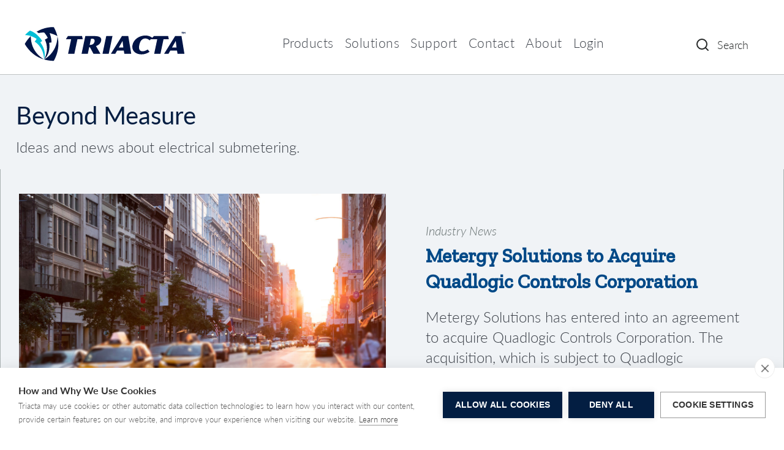

--- FILE ---
content_type: text/html
request_url: https://www.triacta.com/post/metergy-solutions-acquires-quadlogic-controls-corporation
body_size: 10586
content:
<!DOCTYPE html><!-- Last Published: Thu Dec 04 2025 16:32:59 GMT+0000 (Coordinated Universal Time) --><html data-wf-domain="www.triacta.com" data-wf-page="625078cb57c079d6b6fedb27" data-wf-site="5a47aa83f6b9a40001c22e51" lang="en" data-wf-collection="625078cb57c07943cffeda67" data-wf-item-slug="metergy-solutions-acquires-quadlogic-controls-corporation"><head><meta charset="utf-8"/><title>Triacta and Metergy Acquire Quadlogic Controls Corporation.</title><meta content="Metergy Solutions has entered into an agreement to acquire Quadlogic Controls Corporation. The acquisition, which is subject to Quadlogic shareholder approval, is a win-win-win opportunity for Metergy, Quadlogic and Triacta." name="description"/><meta content="Triacta and Metergy Acquire Quadlogic Controls Corporation." property="og:title"/><meta content="Metergy Solutions has entered into an agreement to acquire Quadlogic Controls Corporation. The acquisition, which is subject to Quadlogic shareholder approval, is a win-win-win opportunity for Metergy, Quadlogic and Triacta." property="og:description"/><meta content="https://cdn.prod.website-files.com/5a47aa83f6b9a40001c22e59/624ee12cf226676011d0e6da_iStock-985069520.jpg" property="og:image"/><meta content="Triacta and Metergy Acquire Quadlogic Controls Corporation." property="twitter:title"/><meta content="Metergy Solutions has entered into an agreement to acquire Quadlogic Controls Corporation. The acquisition, which is subject to Quadlogic shareholder approval, is a win-win-win opportunity for Metergy, Quadlogic and Triacta." property="twitter:description"/><meta content="https://cdn.prod.website-files.com/5a47aa83f6b9a40001c22e59/624ee12cf226676011d0e6da_iStock-985069520.jpg" property="twitter:image"/><meta property="og:type" content="website"/><meta content="summary_large_image" name="twitter:card"/><meta content="width=device-width, initial-scale=1" name="viewport"/><meta content="o9vVbysMEw-NQwqtq-kgCQbkNKcZoTblmguzNpj02O0" name="google-site-verification"/><link href="https://cdn.prod.website-files.com/5a47aa83f6b9a40001c22e51/css/triacta.webflow.shared.db1f90a57.min.css" rel="stylesheet" type="text/css"/><link href="https://fonts.googleapis.com" rel="preconnect"/><link href="https://fonts.gstatic.com" rel="preconnect" crossorigin="anonymous"/><script src="https://ajax.googleapis.com/ajax/libs/webfont/1.6.26/webfont.js" type="text/javascript"></script><script type="text/javascript">WebFont.load({  google: {    families: ["Lato:100,100italic,300,300italic,400,400italic,700,700italic,900,900italic","Roboto:100,100italic,300,300italic,regular,italic,500,500italic,700,700italic,900,900italic","Zilla Slab:regular,500,500italic","DM Sans:regular,500,500italic,700,700italic","Caveat:regular"]  }});</script><script src="https://use.typekit.net/tph3kid.js" type="text/javascript"></script><script type="text/javascript">try{Typekit.load();}catch(e){}</script><script type="text/javascript">!function(o,c){var n=c.documentElement,t=" w-mod-";n.className+=t+"js",("ontouchstart"in o||o.DocumentTouch&&c instanceof DocumentTouch)&&(n.className+=t+"touch")}(window,document);</script><link href="https://cdn.prod.website-files.com/5a47aa83f6b9a40001c22e51/64ca8fcee44af93382538a1e_favicon-32x32.png" rel="shortcut icon" type="image/x-icon"/><link href="https://cdn.prod.website-files.com/5a47aa83f6b9a40001c22e51/64ca9164d3272a745a654d5c_Triacta%20Webclip.png" rel="apple-touch-icon"/><link href="rss.xml" rel="alternate" title="RSS Feed" type="application/rss+xml"/><script type="text/javascript">var _gaq = _gaq || [];_gaq.push(['_setAccount', 'UA-368121-1'], ['_trackPageview']);(function() {  var ga = document.createElement('script');  ga.src = ('https:' == document.location.protocol ? 'https://ssl' : 'http://www') + '.google-analytics.com/ga.js';  var s = document.getElementsByTagName('script')[0]; s.parentNode.insertBefore(ga, s);})();</script><script async="" src="https://www.googletagmanager.com/gtag/js?id=G-0G1V2SCGG3"></script><script type="text/javascript">window.dataLayer = window.dataLayer || [];function gtag(){dataLayer.push(arguments);}gtag('set', 'developer_id.dZGVlNj', true);gtag('js', new Date());gtag('config', 'G-0G1V2SCGG3');</script><script src="https://www.google.com/recaptcha/api.js" type="text/javascript"></script>
<!-- CookieHub -->
<script src="https://cdn.cookiehub.eu/c2/32459ed4.js"></script>
<script type="text/javascript">
document.addEventListener("DOMContentLoaded", function(event) {
var cpm = {};
window.cookiehub.load(cpm);
});
</script>

<!-- End CookieHub -->



<!-- Font Smoothing -->
<style> 
body { -webkit-font-smoothing: antialiased; }
</style>
<!-- End Font Smoothing -->



<!-- For Modal Windows -->
<script type="text/javascript">

$(document).ready(function() {
  $('.modal-link').click(function() {
    $('.modal-background').fadeIn();
  });
  $('.close-modal').click(function() {
    $('.modal-background').fadeOut();
  });
});

</script>
<!-- End For Modal Windows -->


<!-- Google Tag Manager -->
<script>(function(w,d,s,l,i){w[l]=w[l]||[];w[l].push({'gtm.start':
new Date().getTime(),event:'gtm.js'});var f=d.getElementsByTagName(s)[0],
j=d.createElement(s),dl=l!='dataLayer'?'&l='+l:'';j.async=true;j.src=
'https://www.googletagmanager.com/gtm.js?id='+i+dl;f.parentNode.insertBefore(j,f);
})(window,document,'script','dataLayer','GTM-5942V8J');</script>
<!-- End Google Tag Manager -->


<!-- For Awesome Table Documentation Listing -->
<script src="https://awesome-table.com/AwesomeTableInclude.js"></script>
<!-- End Awesome Table Documentation Listing -->




<!-- Out of Date Browser Notification -->

<script> 
var $buoop = {required:{e:-4,f:-3,o:-3,s:-1,c:-3},insecure:true,api:2021.01,reminderClosed:720, no_permanent_hide:true}; 
function $buo_f(){ 
 var e = document.createElement("script"); 
 e.src = "//browser-update.org/update.min.js"; 
 document.body.appendChild(e);
};
try {document.addEventListener("DOMContentLoaded", $buo_f,false)}
catch(e){window.attachEvent("onload", $buo_f)}
</script>

<!-- End - Out of Date Browser Notification -->


<!-- Global site tag (gtag.js) - Google Analytics GA4 -->
<script async src="https://www.googletagmanager.com/gtag/js?id=G-0G1V2SCGG3"></script>
<script>
  window.dataLayer = window.dataLayer || [];
  function gtag(){dataLayer.push(arguments);}
  gtag('js', new Date());

  gtag('config', 'G-0G1V2SCGG3');
</script>

<script src="https://app.awesome-table.com/AwesomeTableInclude.js"></script>

</head><body class="blog-post"><div class="skip-link"><a href="#skip-target" class="skip-2 w-inline-block"><div class="button-text">Skip to Content</div><div class="enter-2">Enter</div></a></div><div id="Top-Menu" class="main-top-navigation"><div class="main-menu-container"><div data-collapse="medium" data-animation="default" data-duration="400" data-easing="ease" data-easing2="ease" role="banner" class="navbar-2 w-nav"><img src="https://cdn.prod.website-files.com/5a47aa83f6b9a40001c22e51/5e53e4185f07b452d16f0233_Triacta-Word-Only-Logo-01.svg" width="182" alt="Triacta Log" class="triata-logo-no-tag-line"/><a href="/" class="brand w-nav-brand"><img src="https://cdn.prod.website-files.com/5a47aa83f6b9a40001c22e51/64ca6aa6f6829b60d1919466_Triacta%20Logo%2025-07-23.svg" width="275" alt="Triacta Power Solutions" class="triacta-menu-logo"/></a><nav role="navigation" class="nav-menu-wrapper w-nav-menu"><div class="nav-links nav-links-1"><div data-hover="false" data-delay="0" data-w-id="bb2f7699-3f41-2c61-bd63-613fadd07bcd" class="dropdown-7 w-dropdown"><div class="dropdown-toggle-2 w-dropdown-toggle"><div class="desktop-navigation-link">Products</div></div><nav class="main-navigation-dropdown w-dropdown-list"><a href="/electrical-submetering-product-overview" class="dropdown-link w-dropdown-link">Product Overview</a><a href="/electrical-submeters" class="dropdown-link w-dropdown-link">Electrical Submeters</a><a href="/cts-for-eletrical-submetering" class="dropdown-link w-dropdown-link">CTs and Converters</a><a href="/shorting-and-termination-for-electrical-submetering" class="dropdown-link w-dropdown-link">Shorting and Termination</a><a href="/meter-management-for-electrical-submetering" class="dropdown-link w-dropdown-link">Meter Management Software</a><a href="#" class="dropdown-link no-line w-dropdown-link">Energy Management Software</a></nav></div><div data-hover="false" data-delay="0" data-w-id="7a7a1297-2a82-adfb-8b12-4bd3cfd357d1" class="dropdown-9 w-dropdown"><div class="dropdown-toggle-2 w-dropdown-toggle"><div class="desktop-navigation-link">Solutions</div></div><nav class="main-navigation-dropdown w-dropdown-list"><a href="/energy-management" class="dropdown-link w-dropdown-link">Energy Management</a><a href="/tenant-billing" class="dropdown-link w-dropdown-link">Tenant Billing</a><a href="#" class="dropdown-link no-line w-dropdown-link">Metering as a Service</a></nav></div><div data-hover="false" data-delay="0" data-w-id="aaf30851-a04a-c953-dcbc-88fcc00da242" class="dropdown-10 w-dropdown"><div class="dropdown-toggle-2 w-dropdown-toggle"><div class="desktop-navigation-link">Support</div></div><nav class="main-navigation-dropdown w-dropdown-list"><a href="https://support.triacta.com/hc/en-us/requests/new" target="_blank" class="dropdown-link w-dropdown-link">Contact Technical Support</a><a href="/documentation-and-support" class="dropdown-link w-dropdown-link">Documentation &amp; Tools</a><a href="https://support.triacta.com/hc/en-us" class="dropdown-link w-dropdown-link">Knowledge Base</a><a href="/triacta-product-guide" class="dropdown-link w-dropdown-link">Product Guide</a><a href="/submetering-educational-series" class="dropdown-link ebook w-dropdown-link">Submetering ebook Series</a><a href="#" class="dropdown-link no-line w-dropdown-link">Technical Support</a></nav></div><div data-hover="false" data-delay="0" data-w-id="f377c527-24e8-f7b6-7335-8acb1e792bf8" class="dropdown-11 w-dropdown"><div class="dropdown-toggle-2 w-dropdown-toggle"><div class="desktop-navigation-link">Contact</div></div><nav class="main-navigation-dropdown w-dropdown-list"><a href="/general-inquiries" class="dropdown-link w-dropdown-link">General Inquiries</a><a href="https://support.triacta.com/hc/en-us/requests/new" class="dropdown-link w-dropdown-link">Technical Support</a><a href="/sales" class="dropdown-link w-dropdown-link">Sales Inquiries / Quotes</a><a href="#" class="dropdown-link no-line w-dropdown-link">Technical Support</a></nav></div><div data-hover="false" data-delay="0" data-w-id="c53e3beb-ad19-e191-be04-4f35e7387ad7" class="dropdown-12 w-dropdown"><div class="dropdown-toggle-2 w-dropdown-toggle"><div class="desktop-navigation-link">About</div></div><nav class="main-navigation-dropdown w-dropdown-list"><a href="/about-triacta-power-solutions" class="dropdown-link w-dropdown-link">Triacta Power Solutions</a><a href="/submetering-news" class="dropdown-link w-dropdown-link">News and Views</a><a href="/submetering-educational-series" class="dropdown-link ebook w-dropdown-link">Submetering ebook Series</a><a href="/triacta-product-guide" class="dropdown-link w-dropdown-link">Product Guide</a><a href="/triacta-product-guide" class="dropdown-link no-line w-dropdown-link">Triacta Product Guide</a></nav></div><a href="https://manager.triacta.com/Login.aspx?noth=InvalidLogin" target="_blank" class="menu-link">Login</a><div data-hover="false" data-delay="0" data-w-id="5801a4c2-4920-a5d5-43db-a54d8e409382" class="dropdown-8 w-dropdown"><div class="dropdown-toggle-2 w-dropdown-toggle"><div class="desktop-navigation-link">Login</div></div><nav class="main-navigation-dropdown w-dropdown-list"><a href="https://manager.triacta.com/Login.aspx?noth=InvalidLogin" target="_blank" class="dropdown-link w-dropdown-link">Triacta Meter Manager</a><a href="https://insight.triacta.com/login/" target="_blank" class="dropdown-link no-line w-dropdown-link">Triacta Insight</a></nav></div><div data-delay="0" data-hover="false" class="nav-dropdown w-dropdown"><div class="nav-link-2 w-dropdown-toggle"><div class="row no-wrap"><div class="main-menu-link">Products</div></div></div><nav class="dropdown-single-column-list w-dropdown-list"><div class="single-row-drop-down-menu-list"><div class="dropdown-menu"><a href="/electrical-submetering-product-overview" class="dropdown-link-block w-inline-block"><h6 class="h6-small dropdown-heading-product-overview">Product Overview</h6><div class="text-small">An outline of our end-to-end submetering technology offering</div></a></div><div class="dropdown-menu"><a href="/electrical-submeters" class="dropdown-link-block w-inline-block"><h6 class="h6-small dropdown-heading">Electrical Submeters</h6><div class="text-small">Meters for energy management and tenant billing applications</div></a></div><div class="dropdown-menu"><a href="/cts-for-eletrical-submetering" class="dropdown-link-block w-inline-block"><h6 class="h6-small dropdown-heading">CTs and Converters</h6><div class="text-small">CTs and converters to complete your submetering job</div></a></div><div class="dropdown-single-column-last-menu-item"><a href="/shorting-and-termination-for-electrical-submetering" class="dropdown-link-block w-inline-block"><h6 class="h6-small dropdown-heading">Shorting and Termination</h6><div class="text-small">Shorting and termination options for quick and easy install</div></a></div><div class="dropdown-single-column-last-menu-item"><a href="/meter-management-for-electrical-submetering" class="dropdown-link-block w-inline-block"><h6 class="h6-small dropdown-heading">Meter Management Software</h6><div class="text-small">Software to establish and maintain your meter network and data<br/></div></a></div><div class="dropdown-single-column-no-line"><a href="#" class="dropdown-link-block w-inline-block"><h6 class="h6-small dropdown-heading">Energy Management Software</h6><div class="text-small">Data analytics, reporting, and resource management software</div></a></div></div></nav></div><div data-delay="0" data-hover="false" class="nav-dropdown w-dropdown"><div class="nav-link-2 w-dropdown-toggle"><div class="row no-wrap"><div class="main-menu-link">Solutions</div></div></div><nav class="dropdown-single-column-list w-dropdown-list"><div class="single-row-drop-down-menu-list"><div class="dropdown-menu"><a href="/energy-management" class="dropdown-link-block w-inline-block"><h6 class="h6-small dropdown-heading">Energy Management</h6><div class="text-small">Save money and increase profit with approved submetering</div></a></div><div class="dropdown-menu"><a href="/tenant-billing" class="dropdown-link-block w-inline-block"><h6 class="h6-small dropdown-heading">Tenant Billing</h6><div class="text-small">Certified multi-point electric metering for tenant billing</div></a></div><div class="dropdown-single-column-no-line"><a href="#" class="dropdown-link-block w-inline-block"><h6 class="h6-small dropdown-heading">Metering as a Service</h6><div class="text-small">Scalable utility metering  for commercial properties</div></a></div></div></nav></div><div data-delay="0" data-hover="false" class="nav-dropdown sales-support w-dropdown"><div class="nav-link-2 w-dropdown-toggle"><div class="row no-wrap"><div class="main-menu-link">Support</div></div></div><nav class="dropdown-single-column-list w-dropdown-list"><div class="single-row-drop-down-menu-list"><div class="dropdown-menu" data-ix="show-contact-bar"><a href="/documentation-and-support" class="dropdown-link-block w-inline-block" data-ix="show-contact-bar"><h6 class="h6-small dropdown-heading">Documentation/Support Tools</h6><div class="text-small">Technical documentation, product brochures, and support tools</div></a></div><div class="dropdown-single-column-no-line"><a href="#" class="dropdown-link-block w-inline-block"><h6 class="h6-small dropdown-heading">Technical Support</h6><div class="text-small">Contact technical support</div></a></div></div></nav></div><div data-delay="0" data-hover="false" class="nav-dropdown w-dropdown"><div class="nav-link-2 w-dropdown-toggle"><div class="row no-wrap"><div class="main-menu-link">Contact</div></div></div><nav class="dropdown-single-column-list w-dropdown-list"><div class="single-row-drop-down-menu-list"><div class="dropdown-menu"><a href="/general-inquiries" class="dropdown-link-block w-inline-block"><h6 class="h6-small dropdown-heading">General Inquiries</h6><div class="text-small">Request information or call back </div></a></div><div class="dropdown-menu"><a href="/sales" class="dropdown-link-block w-inline-block"><h6 class="h6-small dropdown-heading">Sales Inquiries / Quotes</h6><div class="text-small">Request a quote or call back </div></a></div><div class="dropdown-single-column-no-line"><a href="#" class="dropdown-link-block w-inline-block"><h6 class="h6-small dropdown-heading">Technical Support</h6><div class="text-small">Contact technical support</div></a></div></div></nav></div><div data-delay="0" data-hover="false" class="nav-dropdown w-dropdown"><div class="nav-link-2 w-dropdown-toggle"><div class="row no-wrap"><div class="main-menu-link">About</div></div></div><nav class="dropdown-single-column-list w-dropdown-list"><div class="single-row-drop-down-menu-list"><div class="dropdown-menu"><a href="/about-triacta-power-solutions" class="dropdown-link-block w-inline-block"><h6 class="h6-small dropdown-heading">Triacta Power Solutions</h6><div class="text-small">Information about Triacta</div></a></div><div class="dropdown-menu"><a href="/submetering-news" class="dropdown-link-block w-inline-block"><h6 class="h6-small dropdown-heading">News and Views</h6><div class="text-small">Ideas and news about Triacta and electrical submetering </div></a></div><div class="dropdown-single-column-no-line"><a href="/triacta-product-guide" class="dropdown-link-block w-inline-block"><h6 class="h6-small dropdown-heading">Triacta Product Guide</h6><div class="text-small">Triacta&#x27;s online product guide</div></a></div></div></nav></div><div data-delay="0" data-hover="false" class="nav-dropdown w-dropdown"><div class="nav-link-2 w-dropdown-toggle"><div class="row no-wrap"><div class="main-menu-link">Login</div></div></div><nav class="dropdown-single-column-list w-dropdown-list"><div class="single-row-drop-down-menu-list"><div class="dropdown-menu"><a href="https://manager.triacta.com/Login.aspx?noth=InvalidLogin" target="_blank" class="dropdown-link-block w-inline-block"><h6 class="h6-small dropdown-heading">Triacta Meter Manager</h6><div class="text-small"> Customer Portal Login</div></a></div><div class="dropdown-single-column-no-line"><a href="https://insight.triacta.com/login/" target="_blank" class="dropdown-link-block w-inline-block"><h6 class="h6-small dropdown-heading">Triacta Insight</h6><div class="text-small"> Customer Portal Login</div></a></div></div></nav></div></div></nav><div class="nav-functions"><a href="/site-search" class="button-3 bg-white search-button w-inline-block"><div class="row"><img src="https://cdn.prod.website-files.com/5a47aa83f6b9a40001c22e51/5e6badd53bd4760c04339fa0_icon-search.svg" alt="Site Search Icon"/><div class="search-text">Search</div></div></a></div><div class="nav-menu-button-wrapper"><div class="menu-button-2 w-nav-button"><img src="https://cdn.prod.website-files.com/5a47aa83f6b9a40001c22e51/5e6badd53bd476f404339fa2_icon-menu.svg" alt="Mobile Menu  Icon" class="menu-cross-icon"/></div></div></div></div></div><main id="main" class="beyond-measure-header-and-menu"><div class="blog-container w-container"><h1 class="large-blue-title">Beyond Measure</h1><p class="paragraph-2">Ideas and news about electrical submetering.</p><div class="blog-submenu-categories row-justify-center row-align-center"><a href="/submetering-news" class="blog-breadcrumb-links blog-landing-page">View All</a><div class="w-dyn-list"><div role="list" class="row w-dyn-items"><div role="listitem" class="w-dyn-item"><a style="background-color:#0a2a43" href="/blog-categories/gateway-feature" class="breadcrumb-button-regulations w-button" data-ix="image-grow">GATEWAY Feature Focus</a></div><div role="listitem" class="w-dyn-item"><a style="background-color:hsla(49.02127659574468, 96.49%, 27.82%, 1.00)" href="/blog-categories/regulations" class="breadcrumb-button-regulations w-button" data-ix="image-grow">Regulations</a></div><div role="listitem" class="w-dyn-item"><a style="background-color:hsla(141, 78.49%, 22.41%, 1.00)" href="/blog-categories/billing" class="breadcrumb-button-regulations w-button" data-ix="image-grow">Billing</a></div><div role="listitem" class="w-dyn-item"><a style="background-color:hsla(249.60000000000002, 10.20%, 48.04%, 1.00)" href="/blog-categories/energy-management" class="breadcrumb-button-regulations w-button" data-ix="image-grow">Energy Management</a></div><div role="listitem" class="w-dyn-item"><a style="background-color:hsla(207.55555555555554, 100.00%, 26.47%, 1.00)" href="/blog-categories/triacta-news" class="breadcrumb-button-regulations w-button" data-ix="image-grow">News and Views</a></div><div role="listitem" class="w-dyn-item"><a style="background-color:hsla(122.60869565217396, 11.00%, 40.98%, 1.00)" href="/blog-categories/technology" class="breadcrumb-button-regulations w-button" data-ix="image-grow">Technology</a></div></div></div></div></div></main><div id="skip-target" class="blog-post-headilng"><div class="blog-post-header-individual-blog-page w-container"><div class="row row-split-content"><div id="w-node-_808b8ea4-8eb3-5585-b591-2874c10c8c73-b6fedb27" class="content-left-blog-header"><img alt="" src="https://cdn.prod.website-files.com/5a47aa83f6b9a40001c22e59/624ee12cf226676011d0e6da_iStock-985069520.jpg" sizes="100vw" srcset="https://cdn.prod.website-files.com/5a47aa83f6b9a40001c22e59/624ee12cf226676011d0e6da_iStock-985069520-p-1080.jpeg 1080w, https://cdn.prod.website-files.com/5a47aa83f6b9a40001c22e59/624ee12cf226676011d0e6da_iStock-985069520.jpg 1254w" class="blog-post-image"/></div><div class="right-side-content-blog-post-header"><div class="blog-category-title">Industry News</div><h2 class="h2 blog-post-heading">Metergy Solutions to Acquire Quadlogic Controls Corporation</h2><p class="blog-summary-blog-page">Metergy Solutions has entered into an agreement to acquire Quadlogic Controls Corporation. The acquisition, which is subject to Quadlogic shareholder approval, is a win-win-win opportunity for Metergy, Quadlogic and Triacta.</p></div></div></div></div><div class="blog-content"><div class="_1248-container w-container"><div class="blog-body blog-rich-text w-richtext"><h3>Win, Win, Win!</h3><p>We are excited to announce that an agreement has been entered into to acquire Quadlogic Controls Corporation. The acquisition is a win-win-win opportunity for Metergy, Quadlogic and Triacta.</p><ul role="list"><li>Triacta Power Solutions and Quadlogic will become North America&#x27;s largest provider of revenue-grade multi-point electricity submeters. The Triacta and Quadlogic product lines are complementary, expanding the array of solutions available for your projects.</li><li>Metergy will become the largest submetering player in NYC and one of the largest submetering organizations in North America.</li></ul><h3>The Power of Three</h3><p>Quadlogic, Metergy and Triacta will continue to operate as three separate businesses under their respective brands. Customers of each organization can leverage the combined strengths of the merger by working with each organization as they have in the past.</p><figure style="max-width:1449px" class="w-richtext-align-fullwidth w-richtext-figure-type-image"><div><img src="https://cdn.prod.website-files.com/5a47aa83f6b9a40001c22e59/64d4ef2f980b0e352820e627_Metergy-Triacta-refresh-QLC_logo_lockup_Web.png" loading="lazy" alt=""/></div></figure></div></div></div><div id="new" class="recent-news-section"><div class="recent-news-container w-container"><h2 class="recent-news-heading">Popular Posts</h2><div class="w-dyn-list" data-ix="fade-in-from-left"><div role="list" class="collection-list w-dyn-items w-row"><div role="listitem" class="blog-thumbnail w-dyn-item w-col w-col-4"><a href="/post/with-local-law-97-targets-fast-approaching-now-is-the-time-to-make-sure-your-buildings-are-compliant" class="preview w-inline-block"><div class="thumbnail-wrapper white-background" data-ix="image-grow"><img alt="" src="https://cdn.prod.website-files.com/5a47aa83f6b9a40001c22e59/637271bf40a20c99a2e45487_NYC%20Emmissions.jpg" sizes="(max-width: 767px) 96vw, (max-width: 991px) 229.328125px, 299.984375px" srcset="https://cdn.prod.website-files.com/5a47aa83f6b9a40001c22e59/637271bf40a20c99a2e45487_NYC%20Emmissions-p-500.jpg 500w, https://cdn.prod.website-files.com/5a47aa83f6b9a40001c22e59/637271bf40a20c99a2e45487_NYC%20Emmissions.jpg 724w" class="blog-thumbnail-image"/><div style="background-color:hsla(49.02127659574468, 96.49%, 27.82%, 1.00)" class="text-block-2">Regulations</div><div class="thumbnail-text"><h3 class="collection-item-title">With Local Law 97 Targets Fast Approaching, Now is the Time to Get Your Buildings Compliant</h3><p class="blog-thumbnail-description">Well-planned submetering solutions can help mitigate costly Local Law 97 fines by reducing greenhouse gas emissions. There is still lots of time to get a submetering plan in place, but savvy property managers and owners are acting now.</p></div></div></a></div><div role="listitem" class="blog-thumbnail w-dyn-item w-col w-col-4"><a href="/post/multi-service-homing-energy-information-mobility-with-vendor-independence" class="preview w-inline-block"><div class="thumbnail-wrapper white-background" data-ix="image-grow"><img alt="" src="https://cdn.prod.website-files.com/5a47aa83f6b9a40001c22e59/64d2839ac193d4e0e21760ea_Multi-service-Blog%20copy.png" sizes="(max-width: 767px) 96vw, (max-width: 991px) 229.328125px, 299.984375px" srcset="https://cdn.prod.website-files.com/5a47aa83f6b9a40001c22e59/64d2839ac193d4e0e21760ea_Multi-service-Blog%20copy-p-500.png 500w, https://cdn.prod.website-files.com/5a47aa83f6b9a40001c22e59/64d2839ac193d4e0e21760ea_Multi-service-Blog%20copy-p-800.png 800w, https://cdn.prod.website-files.com/5a47aa83f6b9a40001c22e59/64d2839ac193d4e0e21760ea_Multi-service-Blog%20copy-p-1080.png 1080w, https://cdn.prod.website-files.com/5a47aa83f6b9a40001c22e59/64d2839ac193d4e0e21760ea_Multi-service-Blog%20copy.png 1269w" class="blog-thumbnail-image"/><div style="background-color:#0a2a43" class="text-block-2">GATEWAY Feature</div><div class="thumbnail-text"><h3 class="collection-item-title">Multi-Service Homing: Energy Information Mobility with Vendor Independence</h3><p class="blog-thumbnail-description">Building management is moving to a world of à la carte web-centric service delivery. Savvy building owners and property managers are investing in building equipment that can take full advantage of the burgeoning opportunities arising in the field.</p></div></div></a></div><div role="listitem" class="blog-thumbnail w-dyn-item w-col w-col-4"><a href="/post/triacta-gateways-48-mix-and-match-inputs-mean-savings-of-up-to-50-in-deployment-costs" class="preview w-inline-block"><div class="thumbnail-wrapper white-background" data-ix="image-grow"><img alt="" src="https://cdn.prod.website-files.com/5a47aa83f6b9a40001c22e59/64d2845edbc43a0de41de2ed_Mix%20and%20Match%20Blog%20Image.png" sizes="(max-width: 767px) 96vw, (max-width: 991px) 229.328125px, 299.984375px" srcset="https://cdn.prod.website-files.com/5a47aa83f6b9a40001c22e59/64d2845edbc43a0de41de2ed_Mix%20and%20Match%20Blog%20Image-p-500.png 500w, https://cdn.prod.website-files.com/5a47aa83f6b9a40001c22e59/64d2845edbc43a0de41de2ed_Mix%20and%20Match%20Blog%20Image-p-800.png 800w, https://cdn.prod.website-files.com/5a47aa83f6b9a40001c22e59/64d2845edbc43a0de41de2ed_Mix%20and%20Match%20Blog%20Image.png 1262w" class="blog-thumbnail-image"/><div style="background-color:#0a2a43" class="text-block-2">GATEWAY Feature</div><div class="thumbnail-text"><h3 class="collection-item-title">Triacta GATEWAY&#x27;s 48 Mix and Match Inputs Mean Savings of up to 50% in Meter Deployment Costs </h3><p class="blog-thumbnail-description">The Triacta GATEWAY has a modular design that can accommodate 12 to 48 inputs for measuring electricity and monitoring other building services (such as water or natural gas). </p></div></div></a></div><div role="listitem" class="blog-thumbnail w-dyn-item w-col w-col-4"><a href="/post/metergy-solutions-acquires-quadlogic-controls-corporation" aria-current="page" class="preview w-inline-block w--current"><div class="thumbnail-wrapper white-background" data-ix="image-grow"><img alt="" src="https://cdn.prod.website-files.com/5a47aa83f6b9a40001c22e59/624ee12cf226676011d0e6da_iStock-985069520.jpg" sizes="(max-width: 767px) 96vw, (max-width: 991px) 229.328125px, 299.984375px" srcset="https://cdn.prod.website-files.com/5a47aa83f6b9a40001c22e59/624ee12cf226676011d0e6da_iStock-985069520-p-1080.jpeg 1080w, https://cdn.prod.website-files.com/5a47aa83f6b9a40001c22e59/624ee12cf226676011d0e6da_iStock-985069520.jpg 1254w" class="blog-thumbnail-image"/><div style="background-color:hsla(207.55555555555554, 100.00%, 26.47%, 1.00)" class="text-block-2">Industry News</div><div class="thumbnail-text"><h3 class="collection-item-title">Metergy Solutions to Acquire Quadlogic Controls Corporation</h3><p class="blog-thumbnail-description">Metergy Solutions has entered into an agreement to acquire Quadlogic Controls Corporation. The acquisition, which is subject to Quadlogic shareholder approval, is a win-win-win opportunity for Metergy, Quadlogic and Triacta.</p></div></div></a></div><div role="listitem" class="blog-thumbnail w-dyn-item w-col w-col-4"><a href="/post/triacta-gateways-dual-reference-voltage-feature" class="preview w-inline-block"><div class="thumbnail-wrapper white-background" data-ix="image-grow"><img alt="" src="https://cdn.prod.website-files.com/5a47aa83f6b9a40001c22e59/623215a4f91ca63811c39120_Dual%20Reference%20Voltage.jpg" class="blog-thumbnail-image"/><div style="background-color:#0a2a43" class="text-block-2">GATEWAY Feature</div><div class="thumbnail-text"><h3 class="collection-item-title">Dual Voltage Reference</h3><p class="blog-thumbnail-description">Triacta GATEWAY&#x27;s dual voltage reference feature optimizes the use of available meter points — saving equipment and installation costs.</p></div></div></a></div><div role="listitem" class="blog-thumbnail w-dyn-item w-col w-col-4"><a href="/post/electrical-submetering-for-commercial-properties" class="preview w-inline-block"><div class="thumbnail-wrapper white-background" data-ix="image-grow"><img alt="" src="https://cdn.prod.website-files.com/5a47aa83f6b9a40001c22e59/61eaff4307547351d05c0f50_5e59301b4172e803dc8d3d8d_Large%20Regional%20Mall.png" class="blog-thumbnail-image"/><div style="background-color:hsla(49.02127659574468, 96.49%, 27.82%, 1.00)" class="text-block-2">Energy Management</div><div class="thumbnail-text"><h3 class="collection-item-title">Electrical Submetering for Commercial Properties</h3><p class="blog-thumbnail-description">While submetering electricity for residential buildings is a well-established best practice, the benefits for commercial properties haven&#x27;t received as much attention. But they should.
</p></div></div></a></div></div></div></div></div><footer class="footer"><div class="w-container"><div class="top-row-footer-links"><div class="bottom-footer-text footer-link"><a href="/site-map" class="footer-link">Site Map </a></div><div class="footer-link-divider">|</div><div class="bottom-footer-text footer-link"><a href="/documentation-and-support" class="footer-link">SupporT</a></div><div class="footer-link-divider">|</div><div class="bottom-footer-text footer-link"><a href="/about-triacta-power-solutions" class="footer-link">AbouT </a></div><div class="footer-link-divider">|</div><div class="bottom-footer-text footer-link"><a href="/general-inquiries" class="footer-link" data-ix="show-contact-bar">Contact</a></div></div><div class="top-row-footer-links"><div class="bottom-footer-text footer-link"><a href="/cookie-policy" class="footer-link">Cookie Policy</a></div><div class="footer-link-divider">|</div><div class="bottom-footer-text footer-link"><a href="/privacy-policy" class="footer-link">Privacy Policy</a></div><div class="footer-link-divider">|</div><div class="bottom-footer-text footer-link"><a href="/website-terms-and-conditions-of-use" class="footer-link" data-ix="show-contact-bar">Terms of Use</a></div></div><div class="small-paragraph-copy w-embed w-script">&copy; <script>new Date().getFullYear()>2015&&document.write(""+new Date().getFullYear());</script> Triacta Power Solutions LP.</div><div class="small-paragraph-copy">® Triacta, Triacta Submetering Beyond Measure, Submetering Beyond Measure, Triacta GATEWAY, PowerHawk, Power Hawk, Simple Smart Green and the designs are trademarks of Metergy Solutions Inc., used under license.<br/>‍<br/>*  Any other logos that appear are registered trademarks of their respective companies. They are not meant to represent an endorsement of Triacta product and services.</div></div></footer><script src="https://d3e54v103j8qbb.cloudfront.net/js/jquery-3.5.1.min.dc5e7f18c8.js?site=5a47aa83f6b9a40001c22e51" type="text/javascript" integrity="sha256-9/aliU8dGd2tb6OSsuzixeV4y/faTqgFtohetphbbj0=" crossorigin="anonymous"></script><script src="https://cdn.prod.website-files.com/5a47aa83f6b9a40001c22e51/js/webflow.schunk.36b8fb49256177c8.js" type="text/javascript"></script><script src="https://cdn.prod.website-files.com/5a47aa83f6b9a40001c22e51/js/webflow.schunk.2381475c462bf720.js" type="text/javascript"></script><script src="https://cdn.prod.website-files.com/5a47aa83f6b9a40001c22e51/js/webflow.2dcc57b5.e52198daf56c2255.js" type="text/javascript"></script><script>
  var Webflow = Webflow || [];
Webflow.push(function () {
  var tabName = getParam('tab');
  if (!tabName) return;

  $('.' + tabName).triggerHandler('click');

  function getParam(name) {
    name = name.replace(/[\[]/, "\\[").replace(/[\]]/, "\\]");
    var regex = new RegExp("[\\?&]" + name + "=([^&#]*)"),
      results = regex.exec(location.search);
    return results == null ? "" : decodeURIComponent(results[1].replace(/\+/g, " "));
  }
});
</script>





<script type="text/javascript">
//<![CDATA[
var DID=249118;
var pssl=(window.location.protocol == "https:") ? "https://stats.sa-as.com/lib.js":"http://stats.sa-as.com/lib.js";
document.writeln('<scr'+'ipt async src="'+pssl+'" type="text\/javascript"><\/scr'+'ipt>');
//]]>
</script>


<script>
  $(document).ready(function() {
    $('#energy-home-link').on('click', function(e) {
      _gaq.push(['_trackEvent', ‘EnergyHome’, 'Open', ‘Datasheet’]);
    });
  });


</script>



<script>
function addCountries(whereto) {
  var countriesfile = "USA, Canada, European Union, Afghanistan, Albania, Algeria, Andorra, Angola, Antigua & Deps, Argentina, Armenia, Australia, Austria, Azerbaijan, Bahamas, Bahrain, Bangladesh, Barbados, Belarus, Belgium, Belize, Benin, Bhutan, Bolivia, Bosnia Herzegovina, Botswana, Brazil, Brunei, Bulgaria, Burkina, Burma, Burundi, Cambodia, Cameroon, Canada, Cape Verde, Central African Rep, Chad, Chile, People's Republic of China, Republic of China, Colombia, Comoros, Democratic Republic of the Congo, Republic of the Congo, Costa Rica, Croatia, Cuba, Cyprus, Czech Republic, Danzig, Denmark, Djibouti, Dominica, Dominican Republic, East Timor, Ecuador, Egypt, El Salvador, Equatorial Guinea, Eritrea, Estonia, Ethiopia, Fiji, Finland, France, Gabon, Gaza Strip, The Gambia, Georgia, Germany, Ghana, Greece, Grenada, Guatemala, Guinea, Guinea-Bissau, Guyana, Haiti, Holy Roman Empire, Honduras, Hungary, Iceland, India, Indonesia, Iran, Iraq, Republic of Ireland, Israel, Italy, Ivory Coast, Jamaica, Japan, Jonathanland, Jordan, Kazakhstan, Kenya, Kiribati, North Korea, South Korea, Kosovo, Kuwait, Kyrgyzstan, Laos, Latvia, Lebanon, Lesotho, Liberia, Libya, Liechtenstein, Lithuania, Luxembourg, Macedonia, Madagascar, Malawi, Malaysia, Maldives, Mali, Malta, Marshall Islands, Mauritania, Mauritius, Mexico, Micronesia, Moldova, Monaco, Mongolia, Montenegro, Morocco, Mount Athos, Mozambique, Namibia, Nauru, Nepal, Newfoundland, Netherlands, New Zealand, Nicaragua, Niger, Nigeria, Norway, Oman, Ottoman Empire, Pakistan, Palau, Panama, Papua New Guinea, Paraguay, Peru, Philippines, Poland, Portugal, Prussia, Qatar, Romania, Rome, Russian Federation, Rwanda, St Kitts & Nevis, St Lucia, Saint Vincent & the, Grenadines, Samoa, San Marino, Sao Tome & Principe, Saudi Arabia, Senegal, Serbia, Seychelles, Sierra Leone, Singapore, Slovakia, Slovenia, Solomon Islands, Somalia, South Africa, Spain, Sri Lanka, Sudan, Suriname, Swaziland, Sweden, Switzerland, Syria, Tajikistan, Tanzania, Thailand, Togo, Tonga, Trinidad & Tobago, Tunisia, Turkey, Turkmenistan, Tuvalu, Uganda, Ukraine, United Arab Emirates, United Kingdom, Uruguay, Uzbekistan, Vanuatu, Vatican City, Venezuela, Vietnam, Yemen, Zambia, Zimbabwe";
  var countries = countriesfile.split(", ");
  for(var c = 0; c<countries.length; c++) {
    $(whereto).append('<option value="' + countries[c] + '">' + countries[c] + '</option>');
  }
}



Webflow.push(function() {
  addCountries('#Country');
});
  
  </script>
                                     
                                     
                                     
<!-- Google Tag Manager (noscript) -->
<noscript><iframe src="https://www.googletagmanager.com/ns.html?id=GTM-5942V8J"
height="0" width="0" style="display:none;visibility:hidden"></iframe></noscript>
<!-- End Google Tag Manager (noscript) -->



<script>
var Webflow = Webflow || [];
Webflow.push(function() {
  $('a.back-button').click(function() {
    history.back(1); return false;
  });
});
</script>



<!-- Skip Blocks -->

<script>
  document.getElementById('skip-link').addEventListener('click', function(e) {
    e.preventDefault();
    var target = document.getElementById('skip-target');
    target.setAttribute('tabindex', '-1');
    target.focus();
  });
</script>
<!-- End - Skip Blocks --></body></html>

--- FILE ---
content_type: text/css
request_url: https://cdn.prod.website-files.com/5a47aa83f6b9a40001c22e51/css/triacta.webflow.shared.db1f90a57.min.css
body_size: 29838
content:
html{-webkit-text-size-adjust:100%;-ms-text-size-adjust:100%;font-family:sans-serif}body{margin:0}article,aside,details,figcaption,figure,footer,header,hgroup,main,menu,nav,section,summary{display:block}audio,canvas,progress,video{vertical-align:baseline;display:inline-block}audio:not([controls]){height:0;display:none}[hidden],template{display:none}a{background-color:#0000}a:active,a:hover{outline:0}abbr[title]{border-bottom:1px dotted}b,strong{font-weight:700}dfn{font-style:italic}h1{margin:.67em 0;font-size:2em}mark{color:#000;background:#ff0}small{font-size:80%}sub,sup{vertical-align:baseline;font-size:75%;line-height:0;position:relative}sup{top:-.5em}sub{bottom:-.25em}img{border:0}svg:not(:root){overflow:hidden}hr{box-sizing:content-box;height:0}pre{overflow:auto}code,kbd,pre,samp{font-family:monospace;font-size:1em}button,input,optgroup,select,textarea{color:inherit;font:inherit;margin:0}button{overflow:visible}button,select{text-transform:none}button,html input[type=button],input[type=reset]{-webkit-appearance:button;cursor:pointer}button[disabled],html input[disabled]{cursor:default}button::-moz-focus-inner,input::-moz-focus-inner{border:0;padding:0}input{line-height:normal}input[type=checkbox],input[type=radio]{box-sizing:border-box;padding:0}input[type=number]::-webkit-inner-spin-button,input[type=number]::-webkit-outer-spin-button{height:auto}input[type=search]{-webkit-appearance:none}input[type=search]::-webkit-search-cancel-button,input[type=search]::-webkit-search-decoration{-webkit-appearance:none}legend{border:0;padding:0}textarea{overflow:auto}optgroup{font-weight:700}table{border-collapse:collapse;border-spacing:0}td,th{padding:0}@font-face{font-family:webflow-icons;src:url([data-uri])format("truetype");font-weight:400;font-style:normal}[class^=w-icon-],[class*=\ w-icon-]{speak:none;font-variant:normal;text-transform:none;-webkit-font-smoothing:antialiased;-moz-osx-font-smoothing:grayscale;font-style:normal;font-weight:400;line-height:1;font-family:webflow-icons!important}.w-icon-slider-right:before{content:""}.w-icon-slider-left:before{content:""}.w-icon-nav-menu:before{content:""}.w-icon-arrow-down:before,.w-icon-dropdown-toggle:before{content:""}.w-icon-file-upload-remove:before{content:""}.w-icon-file-upload-icon:before{content:""}*{box-sizing:border-box}html{height:100%}body{color:#333;background-color:#fff;min-height:100%;margin:0;font-family:Arial,sans-serif;font-size:14px;line-height:20px}img{vertical-align:middle;max-width:100%;display:inline-block}html.w-mod-touch *{background-attachment:scroll!important}.w-block{display:block}.w-inline-block{max-width:100%;display:inline-block}.w-clearfix:before,.w-clearfix:after{content:" ";grid-area:1/1/2/2;display:table}.w-clearfix:after{clear:both}.w-hidden{display:none}.w-button{color:#fff;line-height:inherit;cursor:pointer;background-color:#3898ec;border:0;border-radius:0;padding:9px 15px;text-decoration:none;display:inline-block}input.w-button{-webkit-appearance:button}html[data-w-dynpage] [data-w-cloak]{color:#0000!important}.w-code-block{margin:unset}pre.w-code-block code{all:inherit}.w-optimization{display:contents}.w-webflow-badge,.w-webflow-badge>img{box-sizing:unset;width:unset;height:unset;max-height:unset;max-width:unset;min-height:unset;min-width:unset;margin:unset;padding:unset;float:unset;clear:unset;border:unset;border-radius:unset;background:unset;background-image:unset;background-position:unset;background-size:unset;background-repeat:unset;background-origin:unset;background-clip:unset;background-attachment:unset;background-color:unset;box-shadow:unset;transform:unset;direction:unset;font-family:unset;font-weight:unset;color:unset;font-size:unset;line-height:unset;font-style:unset;font-variant:unset;text-align:unset;letter-spacing:unset;-webkit-text-decoration:unset;text-decoration:unset;text-indent:unset;text-transform:unset;list-style-type:unset;text-shadow:unset;vertical-align:unset;cursor:unset;white-space:unset;word-break:unset;word-spacing:unset;word-wrap:unset;transition:unset}.w-webflow-badge{white-space:nowrap;cursor:pointer;box-shadow:0 0 0 1px #0000001a,0 1px 3px #0000001a;visibility:visible!important;opacity:1!important;z-index:2147483647!important;color:#aaadb0!important;overflow:unset!important;background-color:#fff!important;border-radius:3px!important;width:auto!important;height:auto!important;margin:0!important;padding:6px!important;font-size:12px!important;line-height:14px!important;text-decoration:none!important;display:inline-block!important;position:fixed!important;inset:auto 12px 12px auto!important;transform:none!important}.w-webflow-badge>img{position:unset;visibility:unset!important;opacity:1!important;vertical-align:middle!important;display:inline-block!important}h1,h2,h3,h4,h5,h6{margin-bottom:10px;font-weight:700}h1{margin-top:20px;font-size:38px;line-height:44px}h2{margin-top:20px;font-size:32px;line-height:36px}h3{margin-top:20px;font-size:24px;line-height:30px}h4{margin-top:10px;font-size:18px;line-height:24px}h5{margin-top:10px;font-size:14px;line-height:20px}h6{margin-top:10px;font-size:12px;line-height:18px}p{margin-top:0;margin-bottom:10px}blockquote{border-left:5px solid #e2e2e2;margin:0 0 10px;padding:10px 20px;font-size:18px;line-height:22px}figure{margin:0 0 10px}ul,ol{margin-top:0;margin-bottom:10px;padding-left:40px}.w-list-unstyled{padding-left:0;list-style:none}.w-embed:before,.w-embed:after{content:" ";grid-area:1/1/2/2;display:table}.w-embed:after{clear:both}.w-video{width:100%;padding:0;position:relative}.w-video iframe,.w-video object,.w-video embed{border:none;width:100%;height:100%;position:absolute;top:0;left:0}fieldset{border:0;margin:0;padding:0}button,[type=button],[type=reset]{cursor:pointer;-webkit-appearance:button;border:0}.w-form{margin:0 0 15px}.w-form-done{text-align:center;background-color:#ddd;padding:20px;display:none}.w-form-fail{background-color:#ffdede;margin-top:10px;padding:10px;display:none}label{margin-bottom:5px;font-weight:700;display:block}.w-input,.w-select{color:#333;vertical-align:middle;background-color:#fff;border:1px solid #ccc;width:100%;height:38px;margin-bottom:10px;padding:8px 12px;font-size:14px;line-height:1.42857;display:block}.w-input::placeholder,.w-select::placeholder{color:#999}.w-input:focus,.w-select:focus{border-color:#3898ec;outline:0}.w-input[disabled],.w-select[disabled],.w-input[readonly],.w-select[readonly],fieldset[disabled] .w-input,fieldset[disabled] .w-select{cursor:not-allowed}.w-input[disabled]:not(.w-input-disabled),.w-select[disabled]:not(.w-input-disabled),.w-input[readonly],.w-select[readonly],fieldset[disabled]:not(.w-input-disabled) .w-input,fieldset[disabled]:not(.w-input-disabled) .w-select{background-color:#eee}textarea.w-input,textarea.w-select{height:auto}.w-select{background-color:#f3f3f3}.w-select[multiple]{height:auto}.w-form-label{cursor:pointer;margin-bottom:0;font-weight:400;display:inline-block}.w-radio{margin-bottom:5px;padding-left:20px;display:block}.w-radio:before,.w-radio:after{content:" ";grid-area:1/1/2/2;display:table}.w-radio:after{clear:both}.w-radio-input{float:left;margin:3px 0 0 -20px;line-height:normal}.w-file-upload{margin-bottom:10px;display:block}.w-file-upload-input{opacity:0;z-index:-100;width:.1px;height:.1px;position:absolute;overflow:hidden}.w-file-upload-default,.w-file-upload-uploading,.w-file-upload-success{color:#333;display:inline-block}.w-file-upload-error{margin-top:10px;display:block}.w-file-upload-default.w-hidden,.w-file-upload-uploading.w-hidden,.w-file-upload-error.w-hidden,.w-file-upload-success.w-hidden{display:none}.w-file-upload-uploading-btn{cursor:pointer;background-color:#fafafa;border:1px solid #ccc;margin:0;padding:8px 12px;font-size:14px;font-weight:400;display:flex}.w-file-upload-file{background-color:#fafafa;border:1px solid #ccc;flex-grow:1;justify-content:space-between;margin:0;padding:8px 9px 8px 11px;display:flex}.w-file-upload-file-name{font-size:14px;font-weight:400;display:block}.w-file-remove-link{cursor:pointer;width:auto;height:auto;margin-top:3px;margin-left:10px;padding:3px;display:block}.w-icon-file-upload-remove{margin:auto;font-size:10px}.w-file-upload-error-msg{color:#ea384c;padding:2px 0;display:inline-block}.w-file-upload-info{padding:0 12px;line-height:38px;display:inline-block}.w-file-upload-label{cursor:pointer;background-color:#fafafa;border:1px solid #ccc;margin:0;padding:8px 12px;font-size:14px;font-weight:400;display:inline-block}.w-icon-file-upload-icon,.w-icon-file-upload-uploading{width:20px;margin-right:8px;display:inline-block}.w-icon-file-upload-uploading{height:20px}.w-container{max-width:940px;margin-left:auto;margin-right:auto}.w-container:before,.w-container:after{content:" ";grid-area:1/1/2/2;display:table}.w-container:after{clear:both}.w-container .w-row{margin-left:-10px;margin-right:-10px}.w-row:before,.w-row:after{content:" ";grid-area:1/1/2/2;display:table}.w-row:after{clear:both}.w-row .w-row{margin-left:0;margin-right:0}.w-col{float:left;width:100%;min-height:1px;padding-left:10px;padding-right:10px;position:relative}.w-col .w-col{padding-left:0;padding-right:0}.w-col-1{width:8.33333%}.w-col-2{width:16.6667%}.w-col-3{width:25%}.w-col-4{width:33.3333%}.w-col-5{width:41.6667%}.w-col-6{width:50%}.w-col-7{width:58.3333%}.w-col-8{width:66.6667%}.w-col-9{width:75%}.w-col-10{width:83.3333%}.w-col-11{width:91.6667%}.w-col-12{width:100%}.w-hidden-main{display:none!important}@media screen and (max-width:991px){.w-container{max-width:728px}.w-hidden-main{display:inherit!important}.w-hidden-medium{display:none!important}.w-col-medium-1{width:8.33333%}.w-col-medium-2{width:16.6667%}.w-col-medium-3{width:25%}.w-col-medium-4{width:33.3333%}.w-col-medium-5{width:41.6667%}.w-col-medium-6{width:50%}.w-col-medium-7{width:58.3333%}.w-col-medium-8{width:66.6667%}.w-col-medium-9{width:75%}.w-col-medium-10{width:83.3333%}.w-col-medium-11{width:91.6667%}.w-col-medium-12{width:100%}.w-col-stack{width:100%;left:auto;right:auto}}@media screen and (max-width:767px){.w-hidden-main,.w-hidden-medium{display:inherit!important}.w-hidden-small{display:none!important}.w-row,.w-container .w-row{margin-left:0;margin-right:0}.w-col{width:100%;left:auto;right:auto}.w-col-small-1{width:8.33333%}.w-col-small-2{width:16.6667%}.w-col-small-3{width:25%}.w-col-small-4{width:33.3333%}.w-col-small-5{width:41.6667%}.w-col-small-6{width:50%}.w-col-small-7{width:58.3333%}.w-col-small-8{width:66.6667%}.w-col-small-9{width:75%}.w-col-small-10{width:83.3333%}.w-col-small-11{width:91.6667%}.w-col-small-12{width:100%}}@media screen and (max-width:479px){.w-container{max-width:none}.w-hidden-main,.w-hidden-medium,.w-hidden-small{display:inherit!important}.w-hidden-tiny{display:none!important}.w-col{width:100%}.w-col-tiny-1{width:8.33333%}.w-col-tiny-2{width:16.6667%}.w-col-tiny-3{width:25%}.w-col-tiny-4{width:33.3333%}.w-col-tiny-5{width:41.6667%}.w-col-tiny-6{width:50%}.w-col-tiny-7{width:58.3333%}.w-col-tiny-8{width:66.6667%}.w-col-tiny-9{width:75%}.w-col-tiny-10{width:83.3333%}.w-col-tiny-11{width:91.6667%}.w-col-tiny-12{width:100%}}.w-widget{position:relative}.w-widget-map{width:100%;height:400px}.w-widget-map label{width:auto;display:inline}.w-widget-map img{max-width:inherit}.w-widget-map .gm-style-iw{text-align:center}.w-widget-map .gm-style-iw>button{display:none!important}.w-widget-twitter{overflow:hidden}.w-widget-twitter-count-shim{vertical-align:top;text-align:center;background:#fff;border:1px solid #758696;border-radius:3px;width:28px;height:20px;display:inline-block;position:relative}.w-widget-twitter-count-shim *{pointer-events:none;-webkit-user-select:none;user-select:none}.w-widget-twitter-count-shim .w-widget-twitter-count-inner{text-align:center;color:#999;font-family:serif;font-size:15px;line-height:12px;position:relative}.w-widget-twitter-count-shim .w-widget-twitter-count-clear{display:block;position:relative}.w-widget-twitter-count-shim.w--large{width:36px;height:28px}.w-widget-twitter-count-shim.w--large .w-widget-twitter-count-inner{font-size:18px;line-height:18px}.w-widget-twitter-count-shim:not(.w--vertical){margin-left:5px;margin-right:8px}.w-widget-twitter-count-shim:not(.w--vertical).w--large{margin-left:6px}.w-widget-twitter-count-shim:not(.w--vertical):before,.w-widget-twitter-count-shim:not(.w--vertical):after{content:" ";pointer-events:none;border:solid #0000;width:0;height:0;position:absolute;top:50%;left:0}.w-widget-twitter-count-shim:not(.w--vertical):before{border-width:4px;border-color:#75869600 #5d6c7b #75869600 #75869600;margin-top:-4px;margin-left:-9px}.w-widget-twitter-count-shim:not(.w--vertical).w--large:before{border-width:5px;margin-top:-5px;margin-left:-10px}.w-widget-twitter-count-shim:not(.w--vertical):after{border-width:4px;border-color:#fff0 #fff #fff0 #fff0;margin-top:-4px;margin-left:-8px}.w-widget-twitter-count-shim:not(.w--vertical).w--large:after{border-width:5px;margin-top:-5px;margin-left:-9px}.w-widget-twitter-count-shim.w--vertical{width:61px;height:33px;margin-bottom:8px}.w-widget-twitter-count-shim.w--vertical:before,.w-widget-twitter-count-shim.w--vertical:after{content:" ";pointer-events:none;border:solid #0000;width:0;height:0;position:absolute;top:100%;left:50%}.w-widget-twitter-count-shim.w--vertical:before{border-width:5px;border-color:#5d6c7b #75869600 #75869600;margin-left:-5px}.w-widget-twitter-count-shim.w--vertical:after{border-width:4px;border-color:#fff #fff0 #fff0;margin-left:-4px}.w-widget-twitter-count-shim.w--vertical .w-widget-twitter-count-inner{font-size:18px;line-height:22px}.w-widget-twitter-count-shim.w--vertical.w--large{width:76px}.w-background-video{color:#fff;height:500px;position:relative;overflow:hidden}.w-background-video>video{object-fit:cover;z-index:-100;background-position:50%;background-size:cover;width:100%;height:100%;margin:auto;position:absolute;inset:-100%}.w-background-video>video::-webkit-media-controls-start-playback-button{-webkit-appearance:none;display:none!important}.w-background-video--control{background-color:#0000;padding:0;position:absolute;bottom:1em;right:1em}.w-background-video--control>[hidden]{display:none!important}.w-slider{text-align:center;clear:both;-webkit-tap-highlight-color:#0000;tap-highlight-color:#0000;background:#ddd;height:300px;position:relative}.w-slider-mask{z-index:1;white-space:nowrap;height:100%;display:block;position:relative;left:0;right:0;overflow:hidden}.w-slide{vertical-align:top;white-space:normal;text-align:left;width:100%;height:100%;display:inline-block;position:relative}.w-slider-nav{z-index:2;text-align:center;-webkit-tap-highlight-color:#0000;tap-highlight-color:#0000;height:40px;margin:auto;padding-top:10px;position:absolute;inset:auto 0 0}.w-slider-nav.w-round>div{border-radius:100%}.w-slider-nav.w-num>div{font-size:inherit;line-height:inherit;width:auto;height:auto;padding:.2em .5em}.w-slider-nav.w-shadow>div{box-shadow:0 0 3px #3336}.w-slider-nav-invert{color:#fff}.w-slider-nav-invert>div{background-color:#2226}.w-slider-nav-invert>div.w-active{background-color:#222}.w-slider-dot{cursor:pointer;background-color:#fff6;width:1em;height:1em;margin:0 3px .5em;transition:background-color .1s,color .1s;display:inline-block;position:relative}.w-slider-dot.w-active{background-color:#fff}.w-slider-dot:focus{outline:none;box-shadow:0 0 0 2px #fff}.w-slider-dot:focus.w-active{box-shadow:none}.w-slider-arrow-left,.w-slider-arrow-right{cursor:pointer;color:#fff;-webkit-tap-highlight-color:#0000;tap-highlight-color:#0000;-webkit-user-select:none;user-select:none;width:80px;margin:auto;font-size:40px;position:absolute;inset:0;overflow:hidden}.w-slider-arrow-left [class^=w-icon-],.w-slider-arrow-right [class^=w-icon-],.w-slider-arrow-left [class*=\ w-icon-],.w-slider-arrow-right [class*=\ w-icon-]{position:absolute}.w-slider-arrow-left:focus,.w-slider-arrow-right:focus{outline:0}.w-slider-arrow-left{z-index:3;right:auto}.w-slider-arrow-right{z-index:4;left:auto}.w-icon-slider-left,.w-icon-slider-right{width:1em;height:1em;margin:auto;inset:0}.w-slider-aria-label{clip:rect(0 0 0 0);border:0;width:1px;height:1px;margin:-1px;padding:0;position:absolute;overflow:hidden}.w-slider-force-show{display:block!important}.w-dropdown{text-align:left;z-index:900;margin-left:auto;margin-right:auto;display:inline-block;position:relative}.w-dropdown-btn,.w-dropdown-toggle,.w-dropdown-link{vertical-align:top;color:#222;text-align:left;white-space:nowrap;margin-left:auto;margin-right:auto;padding:20px;text-decoration:none;position:relative}.w-dropdown-toggle{-webkit-user-select:none;user-select:none;cursor:pointer;padding-right:40px;display:inline-block}.w-dropdown-toggle:focus{outline:0}.w-icon-dropdown-toggle{width:1em;height:1em;margin:auto 20px auto auto;position:absolute;top:0;bottom:0;right:0}.w-dropdown-list{background:#ddd;min-width:100%;display:none;position:absolute}.w-dropdown-list.w--open{display:block}.w-dropdown-link{color:#222;padding:10px 20px;display:block}.w-dropdown-link.w--current{color:#0082f3}.w-dropdown-link:focus{outline:0}@media screen and (max-width:767px){.w-nav-brand{padding-left:10px}}.w-lightbox-backdrop{cursor:auto;letter-spacing:normal;text-indent:0;text-shadow:none;text-transform:none;visibility:visible;white-space:normal;word-break:normal;word-spacing:normal;word-wrap:normal;color:#fff;text-align:center;z-index:2000;opacity:0;-webkit-user-select:none;-moz-user-select:none;-webkit-tap-highlight-color:transparent;background:#000000e6;outline:0;font-family:Helvetica Neue,Helvetica,Ubuntu,Segoe UI,Verdana,sans-serif;font-size:17px;font-style:normal;font-weight:300;line-height:1.2;list-style:disc;position:fixed;inset:0;-webkit-transform:translate(0)}.w-lightbox-backdrop,.w-lightbox-container{-webkit-overflow-scrolling:touch;height:100%;overflow:auto}.w-lightbox-content{height:100vh;position:relative;overflow:hidden}.w-lightbox-view{opacity:0;width:100vw;height:100vh;position:absolute}.w-lightbox-view:before{content:"";height:100vh}.w-lightbox-group,.w-lightbox-group .w-lightbox-view,.w-lightbox-group .w-lightbox-view:before{height:86vh}.w-lightbox-frame,.w-lightbox-view:before{vertical-align:middle;display:inline-block}.w-lightbox-figure{margin:0;position:relative}.w-lightbox-group .w-lightbox-figure{cursor:pointer}.w-lightbox-img{width:auto;max-width:none;height:auto}.w-lightbox-image{float:none;max-width:100vw;max-height:100vh;display:block}.w-lightbox-group .w-lightbox-image{max-height:86vh}.w-lightbox-caption{text-align:left;text-overflow:ellipsis;white-space:nowrap;background:#0006;padding:.5em 1em;position:absolute;bottom:0;left:0;right:0;overflow:hidden}.w-lightbox-embed{width:100%;height:100%;position:absolute;inset:0}.w-lightbox-control{cursor:pointer;background-position:50%;background-repeat:no-repeat;background-size:24px;width:4em;transition:all .3s;position:absolute;top:0}.w-lightbox-left{background-image:url([data-uri]);display:none;bottom:0;left:0}.w-lightbox-right{background-image:url([data-uri]);display:none;bottom:0;right:0}.w-lightbox-close{background-image:url([data-uri]);background-size:18px;height:2.6em;right:0}.w-lightbox-strip{white-space:nowrap;padding:0 1vh;line-height:0;position:absolute;bottom:0;left:0;right:0;overflow:auto hidden}.w-lightbox-item{box-sizing:content-box;cursor:pointer;width:10vh;padding:2vh 1vh;display:inline-block;-webkit-transform:translate(0,0)}.w-lightbox-active{opacity:.3}.w-lightbox-thumbnail{background:#222;height:10vh;position:relative;overflow:hidden}.w-lightbox-thumbnail-image{position:absolute;top:0;left:0}.w-lightbox-thumbnail .w-lightbox-tall{width:100%;top:50%;transform:translateY(-50%)}.w-lightbox-thumbnail .w-lightbox-wide{height:100%;left:50%;transform:translate(-50%)}.w-lightbox-spinner{box-sizing:border-box;border:5px solid #0006;border-radius:50%;width:40px;height:40px;margin-top:-20px;margin-left:-20px;animation:.8s linear infinite spin;position:absolute;top:50%;left:50%}.w-lightbox-spinner:after{content:"";border:3px solid #0000;border-bottom-color:#fff;border-radius:50%;position:absolute;inset:-4px}.w-lightbox-hide{display:none}.w-lightbox-noscroll{overflow:hidden}@media (min-width:768px){.w-lightbox-content{height:96vh;margin-top:2vh}.w-lightbox-view,.w-lightbox-view:before{height:96vh}.w-lightbox-group,.w-lightbox-group .w-lightbox-view,.w-lightbox-group .w-lightbox-view:before{height:84vh}.w-lightbox-image{max-width:96vw;max-height:96vh}.w-lightbox-group .w-lightbox-image{max-width:82.3vw;max-height:84vh}.w-lightbox-left,.w-lightbox-right{opacity:.5;display:block}.w-lightbox-close{opacity:.8}.w-lightbox-control:hover{opacity:1}}.w-lightbox-inactive,.w-lightbox-inactive:hover{opacity:0}.w-richtext:before,.w-richtext:after{content:" ";grid-area:1/1/2/2;display:table}.w-richtext:after{clear:both}.w-richtext[contenteditable=true]:before,.w-richtext[contenteditable=true]:after{white-space:initial}.w-richtext ol,.w-richtext ul{overflow:hidden}.w-richtext .w-richtext-figure-selected.w-richtext-figure-type-video div:after,.w-richtext .w-richtext-figure-selected[data-rt-type=video] div:after,.w-richtext .w-richtext-figure-selected.w-richtext-figure-type-image div,.w-richtext .w-richtext-figure-selected[data-rt-type=image] div{outline:2px solid #2895f7}.w-richtext figure.w-richtext-figure-type-video>div:after,.w-richtext figure[data-rt-type=video]>div:after{content:"";display:none;position:absolute;inset:0}.w-richtext figure{max-width:60%;position:relative}.w-richtext figure>div:before{cursor:default!important}.w-richtext figure img{width:100%}.w-richtext figure figcaption.w-richtext-figcaption-placeholder{opacity:.6}.w-richtext figure div{color:#0000;font-size:0}.w-richtext figure.w-richtext-figure-type-image,.w-richtext figure[data-rt-type=image]{display:table}.w-richtext figure.w-richtext-figure-type-image>div,.w-richtext figure[data-rt-type=image]>div{display:inline-block}.w-richtext figure.w-richtext-figure-type-image>figcaption,.w-richtext figure[data-rt-type=image]>figcaption{caption-side:bottom;display:table-caption}.w-richtext figure.w-richtext-figure-type-video,.w-richtext figure[data-rt-type=video]{width:60%;height:0}.w-richtext figure.w-richtext-figure-type-video iframe,.w-richtext figure[data-rt-type=video] iframe{width:100%;height:100%;position:absolute;top:0;left:0}.w-richtext figure.w-richtext-figure-type-video>div,.w-richtext figure[data-rt-type=video]>div{width:100%}.w-richtext figure.w-richtext-align-center{clear:both;margin-left:auto;margin-right:auto}.w-richtext figure.w-richtext-align-center.w-richtext-figure-type-image>div,.w-richtext figure.w-richtext-align-center[data-rt-type=image]>div{max-width:100%}.w-richtext figure.w-richtext-align-normal{clear:both}.w-richtext figure.w-richtext-align-fullwidth{text-align:center;clear:both;width:100%;max-width:100%;margin-left:auto;margin-right:auto;display:block}.w-richtext figure.w-richtext-align-fullwidth>div{padding-bottom:inherit;display:inline-block}.w-richtext figure.w-richtext-align-fullwidth>figcaption{display:block}.w-richtext figure.w-richtext-align-floatleft{float:left;clear:none;margin-right:15px}.w-richtext figure.w-richtext-align-floatright{float:right;clear:none;margin-left:15px}.w-nav{z-index:1000;background:#ddd;position:relative}.w-nav:before,.w-nav:after{content:" ";grid-area:1/1/2/2;display:table}.w-nav:after{clear:both}.w-nav-brand{float:left;color:#333;text-decoration:none;position:relative}.w-nav-link{vertical-align:top;color:#222;text-align:left;margin-left:auto;margin-right:auto;padding:20px;text-decoration:none;display:inline-block;position:relative}.w-nav-link.w--current{color:#0082f3}.w-nav-menu{float:right;position:relative}[data-nav-menu-open]{text-align:center;background:#c8c8c8;min-width:200px;position:absolute;top:100%;left:0;right:0;overflow:visible;display:block!important}.w--nav-link-open{display:block;position:relative}.w-nav-overlay{width:100%;display:none;position:absolute;top:100%;left:0;right:0;overflow:hidden}.w-nav-overlay [data-nav-menu-open]{top:0}.w-nav[data-animation=over-left] .w-nav-overlay{width:auto}.w-nav[data-animation=over-left] .w-nav-overlay,.w-nav[data-animation=over-left] [data-nav-menu-open]{z-index:1;top:0;right:auto}.w-nav[data-animation=over-right] .w-nav-overlay{width:auto}.w-nav[data-animation=over-right] .w-nav-overlay,.w-nav[data-animation=over-right] [data-nav-menu-open]{z-index:1;top:0;left:auto}.w-nav-button{float:right;cursor:pointer;-webkit-tap-highlight-color:#0000;tap-highlight-color:#0000;-webkit-user-select:none;user-select:none;padding:18px;font-size:24px;display:none;position:relative}.w-nav-button:focus{outline:0}.w-nav-button.w--open{color:#fff;background-color:#c8c8c8}.w-nav[data-collapse=all] .w-nav-menu{display:none}.w-nav[data-collapse=all] .w-nav-button,.w--nav-dropdown-open,.w--nav-dropdown-toggle-open{display:block}.w--nav-dropdown-list-open{position:static}@media screen and (max-width:991px){.w-nav[data-collapse=medium] .w-nav-menu{display:none}.w-nav[data-collapse=medium] .w-nav-button{display:block}}@media screen and (max-width:767px){.w-nav[data-collapse=small] .w-nav-menu{display:none}.w-nav[data-collapse=small] .w-nav-button{display:block}.w-nav-brand{padding-left:10px}}@media screen and (max-width:479px){.w-nav[data-collapse=tiny] .w-nav-menu{display:none}.w-nav[data-collapse=tiny] .w-nav-button{display:block}}.w-tabs{position:relative}.w-tabs:before,.w-tabs:after{content:" ";grid-area:1/1/2/2;display:table}.w-tabs:after{clear:both}.w-tab-menu{position:relative}.w-tab-link{vertical-align:top;text-align:left;cursor:pointer;color:#222;background-color:#ddd;padding:9px 30px;text-decoration:none;display:inline-block;position:relative}.w-tab-link.w--current{background-color:#c8c8c8}.w-tab-link:focus{outline:0}.w-tab-content{display:block;position:relative;overflow:hidden}.w-tab-pane{display:none;position:relative}.w--tab-active{display:block}@media screen and (max-width:479px){.w-tab-link{display:block}}.w-ix-emptyfix:after{content:""}@keyframes spin{0%{transform:rotate(0)}to{transform:rotate(360deg)}}.w-dyn-empty{background-color:#ddd;padding:10px}.w-dyn-hide,.w-dyn-bind-empty,.w-condition-invisible{display:none!important}.wf-layout-layout{display:grid}:root{--primary-4-5:#1e4e7f;--dark-slate-gray:#3d424a;--steel-blue:#167dd3;--gray-1:#272929;--link:blue;--link-hover:#5400c2;--lighter-robin-blue:#40c1d6;--midnight-blue:#0a2a43;--metergy-dark-blue:#041e42;--white:white;--page-background:#f0f3f6;--dark-gray:#acb4bd;--box-background:#e7eaec;--grey-catalogue-button:#ddd;--primary-1:#004987;--dark-cyan:#0286b5;--primary-4:#726e87;--primary-3:#5d745e;--dim-gray:#646e6e;--dark-grey:#acb4bd47;--gold:#edc202;--gray-4:#f8f6f4;--lilnk:#006afc;--gray-3:#ecebea;--light-slate-gray:#879191;--grey-background:#f0f3f6;--gray-2:#62636b;--error:#ed6a5e;--dim-gray-2:#74855f;--orange:#febd11;--primary-2:#3678a3;--success:#2db65d;--warning:#f19953}.w-layout-blockcontainer{max-width:940px;margin-left:auto;margin-right:auto;display:block}.w-form-formradioinput--inputType-custom{border:1px solid #ccc;border-radius:50%;width:12px;height:12px}.w-form-formradioinput--inputType-custom.w--redirected-focus{box-shadow:0 0 3px 1px #3898ec}.w-form-formradioinput--inputType-custom.w--redirected-checked{border-width:4px;border-color:#3898ec}.w-layout-grid{grid-row-gap:16px;grid-column-gap:16px;grid-template-rows:auto auto;grid-template-columns:1fr 1fr;grid-auto-columns:1fr;display:grid}.w-form-formrecaptcha{margin-bottom:8px}@media screen and (max-width:991px){.w-layout-blockcontainer{max-width:728px}}@media screen and (max-width:767px){.w-layout-blockcontainer{max-width:none}}h1{color:var(--primary-4-5);text-align:left;font-family:Lato,sans-serif;font-size:36px;font-weight:700;line-height:1.3}h2{color:var(--dark-slate-gray);font-family:Lato,sans-serif;font-size:32px;font-weight:700;line-height:1.3}h3{color:var(--steel-blue);font-family:Lato,sans-serif;font-size:36px;font-weight:400;line-height:1.3}h4{color:var(--gray-1);text-align:left;margin-top:20px;font-family:Lato,sans-serif;font-size:24px;font-weight:400;line-height:1.3}h5{color:var(--gray-1);margin-top:20px;font-family:Lato,sans-serif;font-size:20px;font-weight:400;line-height:1.3}h6{color:var(--gray-1);font-family:Lato,sans-serif;font-size:18px;font-weight:700;line-height:1.3}p{color:var(--dark-slate-gray);text-align:left;text-transform:none;margin-bottom:0;margin-left:auto;margin-right:auto;font-family:Lato,sans-serif;font-size:24px;font-weight:300;line-height:1.4;display:block}a{border-bottom:1px solid var(--link);color:#00f;font-family:Lato,sans-serif;font-size:22px;font-weight:300;line-height:1.6;text-decoration:none}a:hover{border-bottom-color:var(--link-hover);color:#5400c2}ul{margin-top:0;margin-bottom:10px;padding-left:40px}li{color:var(--dark-slate-gray);margin-top:10px;font-family:Lato,sans-serif;font-size:22px;font-weight:300;line-height:30px}img{max-width:100%;display:inline-block}blockquote{color:var(--dark-slate-gray);background-color:#fff;border-color:#4d91c9;border-left-style:solid;border-left-width:5px;max-width:55ch;margin-top:30px;margin-bottom:30px;margin-left:58px;padding:20px 20px 30px;font-family:Lato,sans-serif;font-size:24px;font-style:italic;font-weight:300;line-height:1.5em}figcaption{text-align:center;margin-top:5px}.button{float:none;border:0px solid var(--lighter-robin-blue);background-color:var(--lighter-robin-blue);color:var(--midnight-blue);text-align:center;text-transform:uppercase;border-radius:4px;width:171px;margin-top:12px;margin-right:8px;padding:9px 25px 12px;font-family:Lato,sans-serif;font-size:16px;font-weight:600;transition:background-color .5s,color .5s,border-color .5s;display:inline-block}.button:hover{background-color:var(--metergy-dark-blue);color:#fff;border-color:#f0f7f7;text-decoration:underline}.button.lets-get-started-button{background-color:#edc202;justify-content:center;align-items:center;width:60%;margin-top:0;margin-left:auto;margin-right:auto;padding-top:14px;padding-bottom:14px;font-size:25px;display:flex}.large-title{color:#000;letter-spacing:2px;text-transform:uppercase;margin-top:0;margin-bottom:25px;font-family:Lato,sans-serif;font-size:70px;font-weight:900;line-height:48px}.large-title.yellow{color:#edc202;font-size:65px;line-height:70px}.large-title.yellow.unsubscribe{text-align:center;text-transform:none;margin-top:38px}.new-navbar{z-index:90000;box-shadow:none;color:#f0f7f7;background-color:#fff;border:1px solid #879191ab;width:100%;max-width:100%;height:130px;margin-bottom:20px;padding-top:35px;font-size:13.5px;position:fixed;top:0;left:0;right:0}.container.centered{text-align:center}.footer{background-color:var(--metergy-dark-blue);margin-bottom:0;padding-top:60px;padding-bottom:40px}.nav-link{color:#3d424a;text-align:center;text-transform:uppercase;padding-left:14px;padding-right:0;font-family:Lato,sans-serif;font-size:16px;font-weight:400;line-height:20px;transition:background-color .5s,color .5s,border-color .5s;display:inline-block}.nav-link:hover{color:#4d91c9;background-color:#0000;border-bottom-width:2px;border-bottom-color:#f0f7f7;line-height:20px}.nav-link.w--current{color:#febd11;letter-spacing:0;border-color:#000;font-family:Lato,sans-serif;font-size:16px;font-weight:600;transition:background-color .5s,color .5s}.nav-link.w--current:hover{color:#4d91c9}.nav-link.support-link{border-bottom-style:none;padding-left:26px}.section-title{color:#000;text-align:center;letter-spacing:4px;text-transform:uppercase;margin-top:19px;margin-bottom:51px;font-family:Lato,sans-serif;font-size:40px;font-weight:900}.section-title.white{color:#fff;text-align:center;margin-bottom:42px}.section-title.white.title-contact{font-size:30px;font-weight:700;line-height:41px;display:block}.all-paragraphs-white{color:#fff;font-family:Lato,sans-serif;font-size:17px}.contact-block{z-index:1000001;float:right;background-color:#2e333b;width:400px;height:100%;padding:55px;transition:all .5s;display:none;position:fixed;top:0;bottom:0;right:0;overflow:scroll}.circle-close-button{color:#282b30;background-color:#252629;border-radius:99px;width:50px;height:50px;padding-top:8px;padding-left:16px;padding-right:16px;transition:background-color .5s;position:absolute;top:23px;right:17px}.circle-close-button:hover{background-color:#000}.field{border:2px solid #fff;border-radius:2px;height:60px;font-family:Lato,sans-serif;font-size:16px}.field:hover{border-color:#3d424a}.field:focus{border-color:#169156}.field.area{border-width:1px;border-color:#acb4bdc2;border-radius:5px;height:130px;padding-top:14px}.contact-form{margin-top:40px;display:block}.footer-link{color:var(--white);border-bottom-style:none;text-decoration:none;transition:color .5s;display:inline-block}.footer-link:hover{color:#f0f7f7;text-decoration:underline}.footer-link:focus{text-decoration:underline}.bottom-footer-text{color:#c4cfcf;text-align:center;text-transform:uppercase;justify-content:center;font-family:brandon-grotesque,sans-serif;font-size:17px;line-height:29px;display:flex}.success-bg{background-color:#0000;padding-left:0;padding-right:0}.success-text{opacity:1;color:#000;margin-top:10px;font-size:25px;line-height:1.6em}.error-bg{text-align:center;background-color:#b32025;border-radius:3px;padding-top:13px}.nav-menu-container{margin-top:6px;margin-left:0;margin-right:54px}.navbar-container{z-index:1004;position:fixed;top:0;left:0;right:0}.mobile-navbar-container{z-index:1000;position:fixed;top:0;left:0;right:0}.nav-logo{margin-top:0;padding-left:25px;display:inline-block}.dropdown-menu-text-products{font-size:14px}.dropdown-menu-text-products:hover{color:#91a575;text-decoration:none}.dropdown-menu-text-products.w--open{margin-left:-13px}.drop-down-menu{color:#3d424a;text-align:center;text-transform:uppercase;margin-top:3px;padding-right:0;font-family:Lato,sans-serif;font-size:14px;font-weight:600}.drop-down-menu.nav-link{margin-top:0}.hidden-block-4000-series{text-align:left;overflow:hidden}.hidden-block-6000-series,.hidden-4000-configuration-block,.hidden-6000-series-configuration-block{overflow:hidden}.nav-button-and-logo-container{width:100%;max-width:100%;padding-left:23px;padding-right:54px}.hidden-other-technical-documents,.hidden-brochures-block{overflow:hidden}.modal-wrapper{z-index:99999;text-align:center;background-color:#3d424a7d;height:100%;padding-top:90px;font-family:Lato,sans-serif;display:none;position:fixed;inset:0;overflow:visible}.sign-up-wrapper{background-color:#f0f7f7;border-radius:5px;width:50%;margin-left:auto;margin-right:auto;padding:24px;display:block}.form-field{border-color:#499c76;border-radius:2px}.form-field:focus{border-color:#febd11}.form-submit{width:100%}.form-text{text-align:center;margin-top:21px;margin-bottom:18px;font-size:18px}.close-link{color:#646e6e;display:block}.close-link:hover{color:#4d91c9}.drop-down-contact-menu{color:#33333391;height:45px;margin-bottom:20px;font-family:Lato,sans-serif;font-size:16px;display:block}.drop-down-contact-menu.location-landing-page-form{color:var(--dark-slate-gray);margin-bottom:18px}.utility-page-wrap{justify-content:center;align-items:center;width:100vw;max-width:100%;height:100vh;max-height:100%;display:flex}.utility-page-content{text-align:center;flex-direction:column;width:260px;display:flex}.utility-page-form{flex-direction:column;align-items:stretch;display:flex}.quote{color:#f0f7f7;text-align:center;background-color:#0000;padding:31px 31px 7px;font-size:30px;font-style:italic;font-weight:400;line-height:40px}.larger-container{text-align:left;max-width:1248px;margin-left:auto;margin-right:auto;padding-left:15px;display:block}.larger-container.left-hand-indent{font-size:16px}.larger-container.who-we-work-with{background-color:#0000;padding-bottom:20px;padding-left:20px}.wider-hero{background-image:linear-gradient(#646e6ec7 33%,#3d424ae8 81%),url(https://cdn.prod.website-files.com/5a47aa83f6b9a40001c22e51/5a5cd0ce3e2b760001e139d4_iStock-682078160.jpg);background-position:0 0,0 0;background-size:auto,cover;background-attachment:scroll,fixed;margin-top:131px;padding-top:37px;padding-bottom:20px}.wider-hero.unsubscribe{background-color:var(--dark-slate-gray);background-image:linear-gradient(#646e6ec7 33%,#3d424ae8 81%),url(https://cdn.prod.website-files.com/5a47aa83f6b9a40001c22e51/5a5cd0ce3e2b760001e139d4_iStock-682078160.jpg);background-position:0 0,0 0;margin-top:0;padding-bottom:116px}.nav-link-block{border-bottom-style:none}.left-hand-indent{padding-left:25px}._401-image{background-image:linear-gradient(#fff,#fff);background-position:0 0}.blog-content{background-color:var(--page-background);padding-bottom:60px}.yellow{color:#edc202}.collection-item-title{color:#646e6e;text-align:left;margin-top:8px;margin-bottom:17px;font-size:20px;line-height:1.6em;text-decoration:none}.blog-thumbnail{margin-bottom:20px;padding-left:10px;padding-right:10px}.thumbnail-wrapper{border:1px solid var(--dark-gray);box-shadow:none;background-color:#acb4bd08;border-radius:3px;transform:translate(0)}.thumbnail-wrapper.white-background{box-shadow:none;background-color:#fff;border:1px solid #e9e9e9;border-radius:5px;margin-bottom:20px}.thumbnail-text{opacity:1;background-color:#fff;border-bottom:.5px solid #87919170;border-left:.5px solid #87919170;border-right:.5px solid #87919170;border-bottom-right-radius:6px;border-bottom-left-radius:6px;height:300px;padding:13px;position:relative}.blog-thumbnail-description{font-size:18px;line-height:1.6em}.blog-body{background-color:#fff;margin-top:59px;padding-bottom:56px;display:block}.blog-body.blog-rich-text{border:.25px solid var(--dark-gray);background-color:var(--box-background);padding:15px 60px}.recent-news-section{border-top:.25px solid var(--dark-gray);background-color:#fff;padding-top:60px;padding-bottom:38px;display:block}.product-image{border-top-left-radius:5px;border-top-right-radius:5px;height:200px}.dropdown-menu-links{border:.25px solid #00000040;font-size:16px}.dropdown-menu-links:hover{color:#4d91c9;font-weight:300}.blog-image-for-listing{border-top:1px solid #87919170;border-left:1px solid #87919170;border-right:1px solid #87919170;border-radius:6px 6px 0 0;width:100%;text-decoration:none;position:relative}.dropdown-toggle{padding-right:0}.hidden-block-gateway{overflow:hidden}.lp-commercial-building-types{background-color:#fffffff2;justify-content:space-between;display:flex}.div-block-3{width:90px;height:90px}.div-block-3.flext-box-test{background-color:#0000;width:19%;height:auto}.commercial-property-type{color:#0a2a43;text-align:center;text-transform:capitalize;margin-top:17px;font-size:18px;font-weight:400;line-height:25px}.commercial-property-type.triacta-meters-in-buildings{font-weight:300}.look-intro-paragraph{opacity:1;padding-left:0;padding-right:133px;font-size:20px;line-height:27px}.building-example-section{background-color:var(--box-background);padding:60px 20px}.building-examples-container{grid-column-gap:16px;grid-row-gap:16px;text-align:left;flex-wrap:wrap;grid-template-rows:auto auto;grid-template-columns:1fr 1fr 1fr 1fr;grid-auto-columns:1fr;max-width:1248px;margin-left:auto;margin-right:auto;padding-left:20px;padding-right:20px}.who-we-work-with{background-color:#fffffff2;padding:47px 20px 34px}.who-logos{padding-bottom:60px}.metering-as-a-service{background-color:#fff;margin-top:0}.maas-complete-solution{border-top:.25px solid var(--dark-gray);border-bottom:.25px solid var(--dark-gray);background-color:var(--box-background);padding:40px 20px 60px}.section-header{color:var(--gray-1);margin-bottom:12px;font-size:40px;font-weight:700}.complete-metering-solution-image{opacity:1;border:1px #3d424aa3}.maas-intro-paragrah{margin-bottom:27px;padding-right:100px}.meter-operations-section{font-weight:400;line-height:1.6}.maas-list{margin-top:20px;padding-left:20px}.turnkey-installation-title{margin-bottom:20px;font-size:40px}.lp-residential-building-types{background-color:#fffffff2;justify-content:space-between;display:flex}.lets-get-started-section{background-color:#4d91c9;padding-top:55px;padding-bottom:55px}.lets-get-started-section.dark-blue{background-color:#0a2a43}.dropdown-menu-text-solutions{font-size:14px}.dropdown-menu-text-solutions:hover{color:#91a575;text-decoration:none}.dropdown-menu-text-solutions.w--open{margin-left:-60px}.dropdown-menu-text-ablout{font-size:14px}.dropdown-menu-text-ablout:hover{color:#91a575;text-decoration:none}.dropdown-menu-text-ablout.w--open{margin-left:-20px}.dropdown-menu-text-logins{font-size:14px}.dropdown-menu-text-logins:hover{color:#91a575;text-decoration:none}.dropdown-menu-text-logins.w--open{margin-left:-83px}.right-side-content{direction:ltr;flex-direction:column;align-items:center;width:40%;display:flex}.right-side-content.left-justfied{flex-direction:column;justify-content:space-around;align-items:flex-start;display:flex}.triacta-insight{background-color:#fff;margin-top:0}.icon-list-item{border-bottom:1px solid #ecebea;border-radius:1px;flex-direction:row;margin-bottom:24px;padding-top:0;padding-bottom:24px;display:flex}.icon-list-item.align-center{align-items:center}.icon-list-item.no-border.home-page-hero-list,.icon-list-item.home-page-hero-bullets{margin-bottom:0;padding-top:20px;padding-bottom:10px}.feature-and-image-grid{flex-wrap:wrap;display:flex}.feature-and-image-grid.row-split-content{grid-column-gap:36px;grid-row-gap:48px;flex-flow:row;grid-template-rows:auto;grid-template-columns:1fr 1fr;grid-auto-columns:1fr;place-content:space-between space-around;place-items:center;display:grid}.feature-and-image-grid.row-no-wrap{flex-wrap:nowrap}.feature-and-image-grid.row-split-content{flex-flow:row;grid-template-rows:auto;grid-template-columns:1fr 1fr;grid-auto-columns:1fr;justify-content:space-around;place-items:center;max-width:1248px;display:flex}.feature-and-image-grid.row-split-content.direction-reverse{direction:rtl;flex-direction:row-reverse}.circle-small-2{background-color:var(--metergy-dark-blue);border-radius:50%;flex:none;justify-content:center;align-items:center;width:24px;height:24px;margin-right:12px;display:flex}.circle-small-2.margin-right{background-color:var(--metergy-dark-blue);margin-top:6px;margin-right:24px;padding:5px}.site-button{border:1px solid var(--lighter-robin-blue);background-color:var(--lighter-robin-blue);color:var(--gray-1);text-align:center;text-transform:uppercase;border-radius:5px;min-width:300px;max-width:300px;margin-top:10px;margin-bottom:10px;padding:10px 24px;font-size:20px;font-weight:700;line-height:1em;transition:box-shadow .2s;position:relative;box-shadow:inset 0 0 100px 100px #0000}.site-button:hover{background-color:var(--lighter-robin-blue);color:#fff;text-decoration:underline}.site-button.cta-button{border-style:none;border-color:var(--lighter-robin-blue);background-color:var(--metergy-dark-blue);color:var(--white);text-align:center;width:100%;margin-top:5px;font-size:20px}.site-button.data-sheet{border-style:solid;border-color:var(--metergy-dark-blue);background-color:var(--metergy-dark-blue);color:var(--white);text-align:center;flex:0 auto;width:240px;font-size:19px}.site-button.data-sheet.meter-overview-brochure{border-color:var(--primary-1);background-color:var(--metergy-dark-blue);color:var(--white);width:300px}.site-button.data-sheet.meter-overview-brochure:hover{color:#fff;text-decoration:underline}.site-button.data-sheet.triacta-product-guide-copy{border-color:var(--metergy-dark-blue);background-color:var(--metergy-dark-blue);min-width:350px;max-width:400px;font-size:22px}.site-button.data-sheet.online-meter-guide{border-color:var(--primary-1);background-color:var(--primary-1);border-color:var(--lighter-robin-blue);background-color:var(--lighter-robin-blue);color:var(--metergy-dark-blue);-webkit-text-stroke-color:#2b25d1;cursor:auto;width:auto;max-width:400px;margin-top:20px;font-size:22px}.site-button.data-sheet.online-meter-guide:hover{color:#fff;text-decoration:underline}.site-button.data-sheet.online-meter-manager-guide{border-color:var(--lighter-robin-blue);background-color:var(--lighter-robin-blue);color:var(--metergy-dark-blue);min-width:350px;max-width:400px;margin-top:16px;font-size:22px}.site-button.data-sheet.online-meter-manager-guide:hover{color:var(--white)}.site-button.data-sheet.ebook-butons-read{border-color:var(--metergy-dark-blue);background-color:var(--metergy-dark-blue);color:var(--white);cursor:auto;margin-top:40px;margin-bottom:10px;font-size:22px}.site-button.data-sheet.ebook-butons-read:hover{color:#fff;text-decoration:underline}.site-button.data-sheet.triacta-product-guide-copy{border-color:var(--lighter-robin-blue);background-color:var(--lighter-robin-blue);width:300px;margin-top:20px}.site-button.data-sheet.triacta-product-guide-copy-copy{border-color:var(--lighter-robin-blue);background-color:var(--lighter-robin-blue);color:var(--gray-1);width:300px;margin-top:20px}.site-button.data-sheet.triacta-overview-copy{border-color:var(--metergy-dark-blue);background-color:var(--metergy-dark-blue);margin-top:46px;margin-bottom:20px;display:block}.site-button.data-sheet.triacta-product-guide-copy{border-color:var(--metergy-dark-blue);background-color:var(--metergy-dark-blue);width:300px}.site-button.data-sheet.triacta-product-guide-copy:hover{color:#fff;text-decoration:underline}.site-button.data-sheet.triacta-overview-copy-copy{border-color:var(--metergy-dark-blue);background-color:var(--metergy-dark-blue);color:var(--white);margin-top:46px;margin-bottom:20px;display:block}.site-button.data-sheet.triacta-product-guide-copy-copy{border-color:var(--metergy-dark-blue);background-color:var(--metergy-dark-blue);color:var(--white);width:300px}.site-button.data-sheet.triacta-product-guide-copy-copy:hover{color:#fff;text-decoration:underline}.site-button.gateway-brochure{border-style:solid;border-color:var(--lighter-robin-blue);background-color:var(--lighter-robin-blue);text-align:center;width:240px;font-size:19px;display:block}.site-button.powerhawk-overview-brochure{border-color:var(--lighter-robin-blue);background-color:var(--lighter-robin-blue);color:var(--gray-1);text-align:center;width:240px;font-size:19px}.site-button.cyan-blue{border-color:var(--dark-cyan);background-color:var(--dark-cyan)}.site-button.purple{border-color:var(--primary-4);background-color:var(--primary-4)}.site-button.green{border-color:var(--primary-3);background-color:var(--primary-3)}.site-button.meter-overview{border-color:var(--metergy-dark-blue);background-color:var(--metergy-dark-blue);text-align:center;max-width:400px;margin-top:40px}.site-button.meter-overview:hover{color:#fff;text-decoration:underline}.site-button.meter-overview.cyan-blue,.site-button.meter-overview.purple,.site-button.meter-overview.green{border-color:var(--metergy-dark-blue);background-color:var(--metergy-dark-blue);text-align:center;min-width:350px;margin-top:40px}.site-button.software-buttons-copy-copy{border-color:var(--metergy-dark-blue);background-color:var(--metergy-dark-blue);text-align:center;min-width:350px;max-width:400px}.site-button.insight-brochure-copy{border-color:var(--dim-gray);background-color:var(--dim-gray);text-align:center;min-width:350px;max-width:400px}.site-button.ebook-pdf-download{border-color:var(--lighter-robin-blue);background-color:var(--lighter-robin-blue);text-align:center;width:240px}.site-button.ebook-pdf-download:hover{color:#fff;text-decoration:underline}.site-button.blue{border-color:var(--lighter-robin-blue);background-color:var(--lighter-robin-blue);color:var(--midnight-blue);font-size:19px;font-weight:700}.site-button.robin{border-color:var(--lighter-robin-blue);background-color:var(--lighter-robin-blue);color:var(--midnight-blue)}.site-button.dark-blue{border-color:var(--metergy-dark-blue);background-color:var(--metergy-dark-blue)}.site-button.get-help-or-quote-button{color:var(--dark-slate-gray);text-align:center;text-transform:none;border-style:none;width:240px;margin-bottom:10px;margin-left:10px;font-size:18px;font-weight:400}.site-button.get-help-or-quote-button:hover{color:var(--white)}.site-button.product-landing-page-back-button{border:.25px solid var(--dark-grey);background-color:var(--grey-catalogue-button);text-align:center;text-transform:none;width:240px;margin-bottom:10px;margin-left:10px;font-size:18px;font-weight:400}.site-button.dark-blue-button{border-color:var(--metergy-dark-blue);background-color:var(--metergy-dark-blue);color:var(--white);text-align:center}.site-button.dark-blue-button:hover{color:#fff;text-decoration:underline}.site-button.dark-blue-button.cyan-blue,.site-button.dark-blue-button.purple,.site-button.dark-blue-button.green{border-color:var(--metergy-dark-blue);background-color:var(--metergy-dark-blue);text-align:center;min-width:350px;margin-top:40px}.site-button.dark-blue-button.uniform-size{max-width:300px}.site-button.dark-blue-button.prooduct-announcement{margin-top:40px}.site-button.small-button{min-width:200px;max-width:200px}.site-button.need-help-button{color:var(--gray-1);text-transform:none;min-width:auto;margin-left:20px;font-size:18px;font-weight:400}.h1-4{color:var(--midnight-blue);text-align:left;flex:1;margin-bottom:24px;font-family:Lato,sans-serif;font-size:54px;font-weight:700;line-height:1.2}.content-text-block-3{max-width:480px;margin-bottom:34px;font-family:Lato,sans-serif;font-size:18px;font-weight:400}.content-text-block-3.sub-title-meter-manager{color:var(--gray-1);max-width:600px;margin-bottom:10px;font-size:20px;line-height:1.4em}.content-text-block-3.subtitle-ebook-feature-section{color:var(--gray-1);max-width:700px;margin-bottom:36px;font-size:20px;line-height:1.4em}.insight-list-paragraph{font-family:Lato,sans-serif;font-size:17px;font-weight:400;line-height:25px}.icon-list{margin-bottom:0;padding-left:0}.icon-list.icon-list-vertical{grid-column-gap:16px;grid-row-gap:48px;flex-direction:column;grid-template-rows:auto auto;grid-template-columns:1fr;grid-auto-columns:1fr;align-content:stretch;align-items:stretch;display:flex}.insight-list-title{color:var(--dark-slate-gray);font-family:Lato,sans-serif;font-size:20px;font-weight:700}.circle{background-color:#62636b;border:1px #0000;border-radius:100%;flex:none;justify-content:center;align-items:center;width:48px;height:48px;margin-bottom:24px;display:flex;position:relative}.circle.list-circle{margin-right:24px}.circle.list-circle.bg-white{background-color:var(--gold);background-color:#fff;margin-top:18px}.circle-number{font-size:26px;font-weight:400;line-height:1;position:absolute;bottom:11px}.margin-top{margin-top:36px}.new-container-width{z-index:60000;background-color:#0000;justify-content:space-around;align-items:center;position:relative}.triacta-meter-manager{background-color:#fff;margin-top:0}.meter-manager-bullet{color:var(--dark-slate-gray);margin-bottom:0;font-size:24px;line-height:1.3em}.card-body{padding:25px 24px 24px}.card-body.card-body-large{padding:36px}.left-side-content{direction:ltr;flex-direction:column;flex:none;justify-content:center;align-items:flex-start;width:40%;display:flex}.card{background-color:#fff;border:1px solid #ecebea;border-radius:6px;flex-direction:column;display:flex;position:relative}.card:hover{text-decoration:none}.card.bg-white{max-width:506px}.card.shadow-small{background-color:var(--gray-4)}.handwriting-wrapper{justify-content:flex-end;align-items:flex-start;display:flex;position:relative}.mm-future-proof-paragraph{color:var(--dark-slate-gray);font-family:Lato,sans-serif;font-size:20px;font-weight:300;line-height:30px}.meter-manager-sub-bullet-section-2{margin-top:-6px;padding-top:0}.form-block-4,.back-to-top-widget{display:block}.back-to-top-button-wrapper{z-index:99;position:fixed;bottom:24px;right:24px}.button-circle{border-radius:50%;justify-content:center;align-items:center;width:48px;height:48px;transition:transform .2s;display:flex}.button-circle:hover{transform:scale(1.1)}.button-circle.bg-primary-1{background-color:#1e4e7f}.navigation-container{z-index:99;background-color:#fff;border-bottom:1px solid #ecebea;position:sticky;top:0}.navigation-container.landing-pages{z-index:750000;height:140px;padding-top:20px;padding-bottom:10px;position:static}.navbar{background-color:#0000;align-items:center;padding-top:20px;padding-bottom:20px;padding-left:40px;display:flex}.list{margin-top:47px}.landing-page-subheading{color:#2b5fa0;letter-spacing:0;text-transform:none;margin-top:1px;font-size:35px;font-weight:700;line-height:45px;display:inline-block}.cta-form-label{color:var(--dark-slate-gray);text-align:left;text-transform:uppercase;margin-top:10px;margin-bottom:5px;padding-left:5px;font-family:Lato,sans-serif;font-size:18px;font-weight:700}.cta-form-label.location{margin-bottom:10px}.form-input{border:1px solid #acb4bdc2;border-radius:5px;height:48px;margin-bottom:0;padding:10px 20px;font-size:16px;line-height:24px;transition:border-color .2s}.form-input:focus{border-color:#004987}.form-input::placeholder{color:#22252580}.landing-page-secton-titles{color:#3d424a;margin-bottom:0;font-size:35px;line-height:45px;display:inline}.form-feedback{text-align:center;border-radius:5px;margin-top:12px;padding:12px}.landing-page-template{background-color:#fff}.logo-row-image{width:15%}.landing-page-text{color:var(--dark-slate-gray);text-transform:none;margin-bottom:20px;font-family:Lato,sans-serif;font-size:24px;font-weight:300;line-height:1.4}.landing-page-text.captions{text-align:center;font-size:22px;font-style:italic;line-height:31px}.landing-page-text.new-york-landing-page{font-size:22px}.landing-page-text.section-130b{margin-top:30px}.lp-easy-integration{padding-top:96px;padding-bottom:96px;position:relative}.lp-easy-integration.bottom-space-small{z-index:1;padding:100px 20px}.h1-5{margin-bottom:24px;font-size:54px;line-height:1}.h1-5.six-reasons-title{color:var(--midnight-blue);text-align:center;margin-bottom:79px;font-family:Lato,sans-serif;font-size:50px;font-weight:400}.six-reason-text{font-size:18px;font-weight:400;line-height:26px}.six-reason-sub-heading{color:var(--dark-slate-gray);font-family:Lato,sans-serif;font-size:24px;font-weight:700;line-height:30px}.six-reasons-to-meter{z-index:1;background-color:var(--box-background);padding-top:60px;padding-bottom:60px}.landing-page-hero-with-cta{z-index:1;background-color:#fff;justify-content:center;align-items:center;margin-bottom:60px;padding-top:60px;padding-left:20px;padding-right:20px;display:flex;position:relative}.feature-section{z-index:1;justify-content:center;padding-top:60px;padding-bottom:60px;display:flex;position:relative}.feature-section.grey-background{border-bottom:.25px solid var(--dark-gray);background-color:var(--box-background)}.landing-page-hero-bullets{color:var(--gray-1);background-color:#fff;margin-top:-6px;font-size:28px;font-weight:400;line-height:1.3em}.large-quoat{color:var(--dark-slate-gray);text-align:right;font-family:Lato,sans-serif;font-size:40px;font-style:italic;font-weight:400;line-height:55px}.cta-trust-language{font-size:14px;font-style:italic;line-height:20px;display:inline-block}.femp-chart{border:.25px solid var(--dark-gray);background-color:#fff;width:450px;padding:5px 10px 10px}.femp-title{text-align:left;margin-bottom:-144px;font-size:35px;line-height:45px}.femp-title-holder{text-align:left;margin-bottom:32px}.gateway{margin-top:68px;padding-top:38px;padding-bottom:38px}.how-much-could-you-save-text{color:var(--dark-slate-gray);text-transform:none;font-family:Lato,sans-serif;font-size:24px;font-weight:300;line-height:34px}.lp-mix-building-types{background-color:#fffffff2;justify-content:space-between;display:flex}.look-where-we-are-section-ny-landing-page{background-color:#f8f6f4;padding-top:41px;padding-bottom:53px}.where-we-are-building-gride{background-color:#f8f6f4;padding-top:0;padding-bottom:46px}.modal-button-wrapper{cursor:pointer;display:inline-block}.h6-small{font-family:Lato,sans-serif;font-size:16px;line-height:24px}.h6-small.dropdown-heading{color:var(--primary-1);white-space:nowrap;margin-bottom:0;font-size:18px;font-weight:400}.h6-small.dropdown-heading:hover{color:var(--lilnk);text-decoration:underline}.h6-small.dropdown-heading-product-overview{color:var(--primary-1);white-space:nowrap;margin-bottom:0;font-size:18px;font-weight:400}.h6-small.dropdown-heading-product-overview:hover{color:var(--lilnk);text-decoration:underline}.data-sheet-all{text-align:center}.container-5{z-index:1;width:100%;max-width:1248px;margin-left:auto;margin-right:auto;padding-right:24px;position:relative}.card-body-2{text-align:center;margin-bottom:20px;padding-bottom:10px;padding-left:24px;padding-right:24px}.product-higlights{border-style:solid;border-width:.25px .25px 0;border-color:var(--dark-gray)var(--dark-gray)#3d424a1c;background-color:#e7eaec;border-radius:6px 6px 0 0;margin-top:-37px;margin-bottom:0;padding-top:20px;padding-bottom:20px}.catalogue-page-quick-view{flex-direction:row;justify-content:space-around;align-items:center;display:flex}.list-2{flex-direction:column;justify-content:center;align-items:center;display:flex}.product-summary-catalogue{border-radius:6px;flex-direction:row;align-items:center;display:flex}.collection-title{color:#fff;border-radius:4px;padding:8px;position:absolute;top:4px;left:15px}.collection-title.footer-area{font-size:20px}.collection-title.newyeork{font-size:24px}.row{flex-wrap:wrap;width:100%;display:flex}.row.row-split-content{grid-column-gap:36px;grid-row-gap:48px;flex-flow:row;grid-template-rows:auto;grid-template-columns:1fr 1fr;grid-auto-columns:1fr;justify-content:space-around;place-items:center;display:grid}.row.no-wrap{flex-wrap:nowrap}.form-input-2{border:1px solid #ecebea;border-radius:5px;height:48px;margin-bottom:0;padding:10px 20px;font-size:16px;line-height:24px;transition:border-color .2s}.form-input-2:focus{border-color:#004987}.form-input-2::placeholder{color:#22252580}.empty-state{text-align:center;background-color:#ecebea;border-radius:6px;padding:24px}.search-form{align-items:center;margin-top:24px;margin-bottom:0;display:flex}.button-3{color:#fff;background-color:#004987;border:2px solid #004987;border-radius:5px;padding:10px 24px;font-weight:700;text-decoration:none;transition:box-shadow .2s;position:relative;box-shadow:inset 0 0 100px 100px #0000}.button-3:hover{text-decoration:none;box-shadow:inset 0 0 100px 100px #0003}.button-3.form-search-button{border-color:var(--lighter-robin-blue);background-color:var(--lighter-robin-blue);color:var(--metergy-dark-blue);margin-left:12px;font-family:Lato,sans-serif;font-size:16px;font-weight:700}.button-3.bg-white{box-shadow:none;color:#222525;border-color:#fff;transition:border-color .2s,color .2s,background-color .2s}.button-3.bg-white:hover{background-color:#ecebea;border-color:#ecebea}.button-3.bg-white.search-button{background-color:#0000;border-style:none;padding-top:15px;padding-left:10px;padding-right:10px;font-weight:500;display:inline-block}.button-3.bg-white.search-button:hover{background-color:#fff0;border-color:#fff0}.search-results{background-color:var(--gray-4)}.results{background-color:var(--page-background);padding-top:20px;padding-bottom:20px}.search-input{background-color:#fff;padding-top:96px;padding-bottom:96px;position:relative}.form-header{text-align:center;flex-direction:column;align-items:stretch;width:100%;max-width:515px;margin-left:auto;margin-right:auto;display:flex}.product-category-type{border-top:0px none var(--gray-3);border-bottom:1px solid var(--gray-3);color:var(--dark-slate-gray);text-align:center;margin-top:0;font-size:18px;font-weight:400}.hilight-title{text-align:center;padding:10px 24px 0}.empty-results{margin-top:35px;margin-bottom:35px;font-family:Lato,sans-serif;font-size:20px}.large-blue-title{color:var(--metergy-dark-blue);margin-top:0;font-size:40px;font-weight:400}.large-blue-title.home-page-hero-title{color:var(--midnight-blue);font-size:36px}.large-blue-title.ebook-smaller{font-size:38px}.product-page-overview-rich-text{letter-spacing:normal;background-color:#0000;border:1px #000;margin-top:20px;margin-bottom:20px;padding:12px 20px 18px;list-style-type:disc}.product-page-overview-rich-text li{background-color:#0000;background-image:url(https://cdn.prod.website-files.com/5a47aa83f6b9a40001c22e51/5e84c6dbde70df2cee0e10e0_Triacta%20Website%20Dash-Black.svg);background-position:0 12px;background-repeat:no-repeat;background-size:6px 12px;padding-left:20px;list-style-type:none}.product-page-overview-rich-text a{border-bottom:1px solid var(--steel-blue);font-size:20px;text-decoration:none}.blog-rich-text p{margin-bottom:20px;line-height:1.6}.blog-rich-text li{margin-bottom:4px;line-height:1.5}.blog-rich-text a{border-bottom:.5px solid var(--steel-blue);font-size:24px;font-weight:300;text-decoration:none}.blog-rich-text figcaption{color:var(--steel-blue);margin-bottom:26px;font-family:Lato,sans-serif;font-size:18px;font-weight:300;line-height:1.4em}.blog-rich-text img{margin-top:20px;margin-bottom:10px}.preview{border-bottom-style:none;border-radius:5px;flex-direction:column;justify-content:center;align-items:flex-end;text-decoration:none}.h2{margin-bottom:24px;font-family:Zilla Slab,sans-serif;font-size:40px;line-height:42px}.h2.blog-post-heading{color:var(--primary-1);text-align:left;margin-top:10px;margin-bottom:0;margin-left:0;font-size:32px}.blog-summary-blog-page{margin-top:20px;font-size:24px;font-style:normal;font-weight:300;line-height:1.4;text-decoration:none}.blog-post-image{width:100%;height:100%}.blog-page{background-color:var(--gray-4)}.blog-container{z-index:1;width:100%;max-width:1248px;margin-left:auto;margin-right:auto;padding-top:39px;padding-left:10px;padding-right:24px;position:relative}.blog-listing-header{color:var(--dark-slate-gray);margin-top:-3px;font-size:18px;font-weight:400;line-height:1.5}.paragraph-2.blog-category-intro-paragraph{max-width:70ch}.blog-breadcrumb-links{border-bottom:1px none var(--light-slate-gray);color:var(--primary-1);margin-left:12px;margin-right:10px;font-size:20px;font-weight:400;text-decoration:none}.blog-breadcrumb-links.w--current{border-bottom-color:var(--dark-gray);color:var(--midnight-blue);margin-right:0}.blog-breadcrumb-links.blog-landing-page{margin-right:0}.blog-category-lising{margin-bottom:35px}.link-block-4{border-bottom-style:none;text-decoration:none;overflow:hidden}.blog-category-thumbnail-image-holder{height:220px}.body-2{background-color:#fff}.blog-submenu-categories{flex-wrap:wrap;width:100%;display:flex}.blog-submenu-categories.row-justify-center{justify-content:center}.blog-submenu-categories.row-justify-center.row-align-center{background-color:#0000;justify-content:flex-start;margin-top:30px;margin-left:-10px;display:none}.breadcrumb-button{border-radius:4px;margin-bottom:8px;margin-right:10px;font-size:16px;font-weight:400}.breadcrumb-button:hover{color:#fff;text-decoration:underline}.breadcrumb-button.w--current{margin-right:10px}.breadcrumb-button.w--current:hover{color:#fff;text-decoration:underline}.beyond-measure-header-and-menu{background-color:var(--page-background);background-image:none;border:1px #000;padding-top:0;padding-bottom:20px}.blog-listing-container{max-width:1228px}.view-all-blog-list{max-width:1248px;padding-top:0}.blog-post{background-color:#fff}.blog-post-headilng{background-color:var(--page-background);border:1px solid #879191ab;border-top:1px #00000017;border-bottom-color:#00000017}.view-all-listing{background-color:var(--page-background);padding-top:40px;padding-left:25px}.blog-category{color:var(--dim-gray);font-size:20px;font-style:italic;font-weight:300;display:block}.breadcrumb-button-regulations{color:#fff;background-color:#fff;border-radius:4px;margin-bottom:8px;margin-left:10px;font-size:16px;font-weight:400}.breadcrumb-button-regulations:hover{color:#fff;text-decoration:underline}._1248-container{grid-column-gap:16px;grid-row-gap:16px;background-color:#0000;grid-template-rows:auto;grid-template-columns:1fr 1fr;grid-auto-columns:1fr;width:100%;max-width:1248px;margin-bottom:0;padding:40px 20px}.dropdown-menu{border-bottom:.25px solid var(--dark-gray);min-width:180px;padding-bottom:10px;padding-left:24px;padding-right:24px}.text-small{color:var(--gray-1);font-family:Lato,sans-serif;font-size:16px;font-weight:300;line-height:1.4em}.nav-functions{align-items:center;display:flex}.nav-link-2{white-space:nowrap;margin-left:0;margin-right:0;padding:0 12px 0 10px}.nav-link-2:hover{text-decoration:none}.nav-link-2:focus{font-family:Lato,sans-serif}.nav-link-2.w--current{color:#004987}.nav-links{display:flex}.nav-links.nav-links-1{justify-content:space-between}.nav-menu-wrapper{flex:1;justify-content:center;align-items:center;display:flex}.nav-dropdown{margin-left:0;margin-right:0;display:none}.nav-dropdown:focus{border:1px solid var(--steel-blue);display:block}.nav-dropdown.sales-support{display:none}.nav-menu-button-wrapper{align-items:center;margin-left:12px;display:block}.dropdown-link-block{opacity:.76;color:var(--dark-slate-gray);border-bottom-style:none;min-width:222px;text-decoration:none;transition:opacity .2s}.dropdown-link-block:hover{opacity:1;color:var(--primary-1);text-decoration:none}.dropdown-link-block:focus{color:var(--lilnk)}.main-menu-link{color:var(--dark-slate-gray);font-family:Lato,sans-serif;font-size:21px;font-weight:300}.main-menu-link:hover,.main-menu-link:focus{color:var(--lilnk);text-decoration:underline}.recent-news-container{background-color:#0000;width:100%;max-width:1248px;margin-left:auto;margin-right:auto;padding-left:40px;padding-right:40px;position:relative}.collection-list{margin-bottom:-18px}.empty-state-2{padding-left:0;padding-right:0}.more-news-link{border-bottom:1px solid var(--steel-blue);color:var(--midnight-blue);text-decoration:none}.recent-news-heading{margin-bottom:20px}.main-top-navigation{z-index:99;background-color:#fff;border-bottom:.5px solid #646e6e69;justify-content:center;display:flex}.navbar-2{background-color:#0000;align-items:center;padding-top:16px;padding-bottom:16px;display:flex}.search-text{margin-left:12px;font-family:Lato,sans-serif;font-size:18px;font-weight:300}.triata-logo-no-tag-line{display:none}.dropdown-single-column-list{background-color:#fff;border:1px solid #ecebea;border-radius:6px;padding-top:10px}.dropdown-single-column-list:focus{color:var(--lilnk)}.dropdown-single-column-list.w--open{background-color:#0000;border-style:none}.dropdown-single-column-last-menu-item{border-bottom:.25px solid var(--dark-gray);padding-bottom:10px;padding-left:24px;padding-right:24px}.single-row-drop-down-menu-list{border:.5px solid var(--dark-gray);background-color:#fff;border-radius:5px;padding-bottom:12px}.thumbnail-text-for-main-blog-listing{opacity:1;background-color:#fff;border-bottom:1px solid #87919170;border-left:1px solid #87919170;border-right:1px solid #87919170;border-bottom-right-radius:6px;border-bottom-left-radius:6px;height:320px;padding:13px;position:relative}.blog-category-listing{opacity:1;background-color:#fff;border-bottom:1px solid #87919170;border-left:1px solid #87919170;border-right:1px solid #87919170;border-bottom-right-radius:6px;border-bottom-left-radius:6px;height:300px;padding:13px;position:relative}.blog-post-header-individual-blog-page{max-width:1248px;padding-top:40px;padding-bottom:40px;padding-left:15px}.product-thumbnail{padding:20px 10px 40px}.product-thumbnail-text{border-bottom:.25px none var(--dark-gray);opacity:1;background-color:#fff;border-bottom-right-radius:6px;border-bottom-left-radius:6px;flex-direction:column;padding:13px 20px 20px;display:flex;position:relative}.product-thumbnail-wrapper{border:1px solid var(--dark-gray);box-shadow:none;background-color:#acb4bd08;border-radius:3px;transform:translate(0)}.product-thumbnail-wrapper.white-background{border:.25px solid var(--dark-gray);box-shadow:none;background-color:#fff;border-radius:5px;flex-direction:column;align-items:center;height:700px;padding-top:12px;display:flex}.product-thumbnail-wrapper.white-background.sg-version{height:500px}.product-thumbnail-description{margin-top:5px;margin-bottom:12px;font-size:15px;line-height:22px}.product-collection-thumbnail-title{color:#646e6e;text-align:left;margin-top:0;margin-bottom:5px;font-size:18px;font-weight:400;line-height:22px;text-decoration:none}.brand{border-bottom-style:none}.div-block-4{border-right:.25px solid var(--dark-gray);border-bottom:.25px solid var(--dark-gray);border-left:.25px solid var(--dark-gray);background-color:var(--dark-grey);border-bottom-right-radius:6px;border-bottom-left-radius:6px;padding-bottom:30px;padding-left:40px;padding-right:40px}.product-selection-tab{color:var(--dark-slate-gray);border:.25px solid #879191;border-radius:5px;margin-bottom:10px;margin-right:10px;font-size:18px;font-weight:400}.product-selection-tab:hover{color:var(--link);text-decoration:underline}.product-selection-tab.w--current{border:1px solid var(--light-slate-gray);background-color:var(--dark-slate-gray);color:#fff;border-radius:5px;margin-bottom:10px;margin-right:10px;font-weight:400}.product-selection-tab.w--current:focus{background-color:var(--gray-1);color:#fff}.product-selection-tab.need-help-or-a-quote-tab{border-color:var(--lighter-robin-blue);background-color:var(--lighter-robin-blue)}.product-selection-tab.need-help-or-a-quote-tab:focus{background-color:var(--gray-1)}.product-selection-tab.quote-tab{background-color:var(--lighter-robin-blue)}.product-selection-tab.quote-tab.w--current{color:var(--midnight-blue)}.product-selection-tab.selection-tab-need-help{background-color:var(--lighter-robin-blue);color:var(--dark-slate-gray)}.product-selection-tab.need-help-tab{background-color:var(--lighter-robin-blue)}.product-thumbnail-feature{color:var(--gray-2);font-size:15px;font-weight:300}.thumbnail-feature-list{opacity:1;border-bottom:.5px solid #3d424a2e;margin-top:11px}.thumbnail-feature-listing{border:.25px solid var(--dark-gray);background-color:var(--box-background);border-radius:5px;height:300px;margin-top:5px;padding-bottom:15px;padding-left:20px;padding-right:20px}.thumbnail-overview-text{height:140px}.tabs-menu{margin-top:18px;margin-bottom:10px;padding-left:10px}.tabs-menu.second-tier{margin-top:5px}.non-regulated-revenue-grade:hover{color:var(--link)}.non-regulated-revenue-grade.get-a-quote{-webkit-text-stroke-color:var(--gray-1);font-weight:400}.meter-selection-guide{border-top:.25px solid var(--dark-gray);background-color:var(--page-background);background-image:none;background-position:0 0;background-size:auto;background-attachment:scroll;justify-content:center;padding-top:20px;padding-bottom:60px;display:flex}.meter-selection-guide-tabs{padding-left:10px;padding-right:10px}.back-to-meter-guide-button{border:1px solid var(--dark-grey);color:var(--gray-1);background-color:#ddd;border-radius:4px;font-size:18px;font-weight:400}.meter-details-section{background-color:var(--grey-background);flex-direction:row;justify-content:center;padding-top:20px;padding-bottom:60px;display:flex}.meters-details{background-color:#fff}._1000-container{border:.25px solid var(--dark-gray);background-color:#fff;border-radius:5px;width:100%;max-width:1000px;padding-bottom:60px;padding-left:40px;padding-right:40px}.meter-overview-section{background-color:var(--grey-background);justify-content:center;padding-top:40px;padding-bottom:20px;display:flex}.meter-overview-container{border:.25px none var(--dark-gray);background-color:#fff;border-radius:5px;width:100%;max-width:1000px}.return-menu-button{border:.25px none var(--dark-gray);background-color:#0000;border-radius:5px;width:100%;max-width:1000px}.return-menu-button-section{background-color:#f0f3f6;justify-content:center;padding-top:40px;padding-bottom:20px;display:flex}.text-block{font-size:18px}.heading-12{text-align:center}.blog-thumbnail-image{border-top-left-radius:5px;border-top-right-radius:5px;width:100%;height:230px}.data-sheet-canada{text-align:center;margin-top:0}.data-sheet-usa-row{text-align:center}.beyond-measure-blog-view{background-color:var(--page-background);min-height:1200px;padding-top:40px}.site-page-template{background-color:#fff}.blog-image-thumbnails{border-top-left-radius:5px;border-top-right-radius:5px;width:100%;height:230px}.product-category{color:var(--metergy-dark-blue);text-align:left;font-size:32px;line-height:1.4em}.get-started-now-mm{color:#fff;background-color:#004987;border:2px solid #004987;border-radius:5px;padding:10px 24px;font-weight:700;text-decoration:none;transition:box-shadow .2s;position:relative;box-shadow:inset 0 0 100px 100px #0000}.get-started-now-mm:hover{text-decoration:none;box-shadow:inset 0 0 100px 100px #0003}.get-started-now-mm.button-white{box-shadow:none;color:#222525;background-color:#fff;border-color:#fff;transition:border-color .2s,background-color .2s}.get-started-now-mm.button-white:hover{background-color:#ecebea;border-color:#ecebea}.get-started-now-mm.button-white.margin-top{border-color:var(--lighter-robin-blue);background-color:var(--lighter-robin-blue);color:var(--midnight-blue);font-weight:700}.ct-thumbnail-paragraph{margin-bottom:26px;padding-top:28px}.column-11{justify-content:center;align-items:center;display:flex}.ct-name{font-size:36px}.ct-guide{border-top:.25px solid var(--dark-gray);background-color:var(--page-background);background-image:none;background-position:0 0;background-size:auto;background-attachment:scroll;justify-content:center;padding-left:20px;padding-right:20px;display:flex}.ct-image{border-top-left-radius:5px;border-top-right-radius:5px;width:220px;height:200px;margin-top:32px}.ct-description{margin-top:5px;margin-bottom:12px;font-size:15px;line-height:22px}.shorting-guide{border-top:.25px solid var(--dark-gray);background-color:var(--page-background);background-image:none;background-position:0 0;background-size:auto;background-attachment:scroll;justify-content:center;display:flex}.ct-thumbnail-feature-listing{border:.25px solid var(--dark-gray);background-color:var(--box-background);border-radius:5px;margin-top:5px;padding-bottom:15px;padding-left:10px;padding-right:10px}.shorting-image{border-top-left-radius:5px;border-top-right-radius:5px;width:280px;height:200px;margin-top:20px;margin-bottom:20px}.shorting-thumbnail-description{margin-top:5px;margin-bottom:12px;font-size:15px;line-height:22px}.shorting-thumbnail-text{height:160px}.gateway-brochure,.powerhawk-brochure{text-align:center}.meter-guide-meter-name{text-align:center;margin-top:0}.grid-3{grid-template-rows:auto;grid-template-columns:.5fr 1fr;justify-items:start}.home-page-hero-image{border:.25px #000;width:450px}.lp-six-reason-to-choose-triacta-copy{z-index:0;opacity:.15;padding-left:20px;padding-right:20px;position:absolute;inset:0%}.hp-hero-list{margin-top:20px}.energy-management-solutions{background-color:#fff}.hero-image{width:450px}.hero-image.tenant-billing,.hero-image.configuraton-guide{border:.25px solid var(--dark-slate-gray)}.hero-image.additional-docs{border:.25px none var(--dark-slate-gray)}.commercial-building-types{background-color:#fff;justify-content:space-around;margin-bottom:0;padding-top:20px;padding-bottom:20px;display:flex}.contact-names-and-numbers-meter-tabs{justify-content:flex-start;padding-top:21px;display:flex}.need-help-button{background-color:var(--lighter-robin-blue);color:var(--metergy-dark-blue);border-radius:4px;margin-left:20px;font-size:18px;font-weight:400}.need-help-button:hover{border-bottom-color:#fff}.about-triacta-text{font-size:21px}.dropdown-single-column-no-line{border-bottom:.25px none var(--dark-gray);padding-bottom:0;padding-left:24px;padding-right:24px;display:inline-block}.thumbnail-feature-listing-cts{border:.25px solid var(--dark-gray);background-color:var(--box-background);border-radius:5px;height:200px;margin-top:5px;padding-bottom:15px;padding-left:10px;padding-right:10px}.product-collection-thumbnail-ct-cables{color:#646e6e;text-align:left;margin-top:0;margin-bottom:5px;font-size:18px;line-height:1.3em;text-decoration:none}.ct-collection-thumbnail-title{color:#646e6e;text-align:left;margin-top:0;margin-bottom:5px;font-size:18px;line-height:22px;text-decoration:none}.product-selection-tab-all{border:.25px solid #879191;border-radius:5px;margin-bottom:10px;margin-right:10px;font-size:18px;font-weight:400}.product-selection-tab-all:hover{color:var(--link);text-decoration:underline}.product-selection-tab-all.w--current{border-style:solid;border-width:.25px;border-color:#879191 var(--light-slate-gray)var(--light-slate-gray);color:var(--dark-slate-gray);background-color:#ddd;border-radius:5px;margin-bottom:10px;margin-right:10px;font-weight:400}.product-selection-tab-all.w--current:hover{color:var(--link)}.product-selection-tab-all.w--current:focus{background-color:var(--dark-slate-gray);color:#fff;font-weight:400}.tabs-menu-shorting{margin-top:18px;margin-bottom:10px}.halo-logos{border-top:.25px solid var(--dark-gray);border-bottom:.25px solid var(--dark-gray);background-color:var(--page-background);padding-top:20px;padding-bottom:20px;position:relative}.halo-logos.background-light-grey{z-index:1;background-color:var(--page-background);border-top-style:none;border-bottom-style:none;justify-content:center;display:flex}.quote-block{z-index:1000001;float:right;background-color:#2e333b;width:400px;height:100%;padding:55px;transition:all .5s;display:none;position:fixed;top:0;bottom:0;right:0;overflow:scroll}.documentation-database{border-top:.25px solid var(--dark-gray);border-bottom:.25px none var(--dark-gray);background-color:var(--box-background);padding-top:40px;padding-bottom:60px}.documentation-database-title{margin-bottom:20px;font-size:32px;line-height:1.4em}.config-subheading{color:var(--steel-blue);margin-top:38px;font-size:22px}.configuration-tool-section{border-top:.25px solid var(--dark-gray);border-bottom:.25px none var(--dark-gray);background-color:var(--page-background);background-image:none;background-position:0 0;background-size:auto;padding-top:80px;padding-bottom:100px;position:relative}.additional-documents{border-top:.25px solid var(--dark-gray);border-bottom:.25px none var(--dark-gray);background-color:var(--page-background);padding-top:80px;padding-bottom:80px}.config-tool-list-items{margin-bottom:10px;list-style-type:square}.gateway-config-note{color:var(--dim-gray);margin-top:-10px;margin-bottom:10px;font-size:18px;font-style:italic;list-style-type:none}.database-paragraph{max-width:75ch;margin-bottom:20px;margin-left:0}.data-base-listing{margin-top:20px}.privacy-policy{background-color:var(--page-background);background-image:none;border-top:.5px solid #000;margin-top:0;padding-top:60px;padding-bottom:89px;font-family:Lato,sans-serif;overflow:hidden}.privacy-policy:hover{color:#fff}.privacy-policy-heading{text-align:left;margin-bottom:20px}.third-party-hero{padding-top:60px;padding-bottom:60px}.third-party-links{background-color:var(--midnight-blue);padding-top:40px;padding-bottom:40px}._404-paragraph{color:var(--dark-slate-gray);margin-bottom:20px;font-size:24px}.small-blue-sub-title{color:var(--primary-4-5);max-width:35ch;margin-top:0;font-size:24px;font-weight:400}.section-3{background-color:#0000}.shorting-and-termination-thumbnail{opacity:1;background-color:#fff;border-bottom-right-radius:6px;border-bottom-left-radius:6px;flex-direction:column;height:200px;padding:13px 20px 20px;display:flex;position:relative}.recapcha{margin-top:30px;margin-bottom:20px;margin-left:22px}.recapcha-flyo7t{margin-top:20px;margin-bottom:20px;margin-left:-5px}.small-paragraph-copy{color:var(--white);text-align:center;margin-top:10px;margin-right:60px;padding-left:60px;font-size:14px;font-weight:400;line-height:1.4em}.blog-category-intro-paragraph{max-width:65ch;margin-top:16px;margin-bottom:0;margin-left:0}.beyond-measure-blog-tag{margin-bottom:28px}.policy-paragraphs{margin-bottom:30px;font-size:20px}.policy-header{color:var(--dark-slate-gray);text-align:left;margin-bottom:20px;font-size:28px;font-weight:700}.policy-header.site-map{margin-bottom:10px}.policy-links{margin-bottom:-35px}.policy-links:hover{color:var(--link-hover)}.last-updated{text-align:left;margin-bottom:20px;font-size:16px}.bold-text-2{color:var(--dark-slate-gray);text-align:left}.top-row-footer-links{justify-content:center;align-items:center;display:flex}.footer-link-divider{color:var(--white);border-bottom-style:none;padding-left:10px;padding-right:10px;text-decoration:none;transition:color .5s;display:inline-block}.footer-link-divider:hover{color:#f0f7f7;text-decoration:underline}.link-8{border-bottom-color:var(--white);color:var(--white);font-size:24px}.blank-section{background-color:var(--page-background);height:80vh}.navbar-landing-pages{background-color:#0000;align-items:center;padding-top:20px;padding-bottom:20px;display:flex}.nav-container{z-index:60000;background-color:#0000;width:100%;max-width:1248px;margin-left:auto;margin-right:auto;padding-right:20px;position:relative}.location{color:var(--dark-slate-gray)}.aoda-compliant-form{border:.25px solid var(--dark-gray);background-color:#fff;border-radius:5px;width:400px;margin:40px 20px;padding:24px;display:flex}.aoda-form-section{margin-top:10px;margin-bottom:20px}.radio-button-label{color:var(--dark-slate-gray);padding-left:10px;font-family:Roboto,sans-serif}.aoda-form-title{color:#222525;text-align:center;text-transform:none;margin-bottom:0;font-size:35px;line-height:44px}.aoda-trust-note{margin-top:10px;font-size:15px;font-style:italic;line-height:20px;display:inline-block}.div-block-5{border:.25px solid var(--dark-gray);border-radius:5px;padding:13px 13px 6px}.aoda-radio-selection{margin-left:5px;font-family:Lato,sans-serif;display:flex}.six-reasons-grid{flex-wrap:wrap;display:flex}.six-reasons-grid.row-split-content-six-reasons{grid-column-gap:36px;grid-row-gap:48px;flex-flow:row;grid-template-rows:auto;grid-template-columns:1fr 1fr;grid-auto-columns:1fr;place-content:center space-around;place-items:center start;width:100%;display:grid}.feature-list{direction:ltr;width:90%}.feature-list.narrow-version{align-self:flex-start;width:80%}.six-reaons-container{z-index:60000;background-color:#0000;width:100%;max-width:1248px;margin-left:auto;margin-right:auto;padding-left:10px;padding-right:20px;position:relative}.div-block-6{flex-direction:column;display:flex}.form{flex-direction:column;align-items:flex-start;display:flex}.embedded-quote-form{background-image:url(https://cdn.prod.website-files.com/5a47aa83f6b9a40001c22e51/5e53e444aa349c51fc6109f4_Cover%20Shot.jpg);background-position:0 0;background-repeat:no-repeat;background-size:contain;justify-content:center;align-items:center;width:90%;display:flex}.femp-chart-copy{width:450px}.logo-grid{flex-wrap:wrap;justify-content:space-around;align-items:center;display:flex}.div-block-7{flex-direction:column;align-items:center;display:flex}.quote-section{background-color:var(--box-background);padding:60px 20px 100px}.paragraph-3{text-align:center}.grid-4{grid-template-columns:1fr 1fr 1fr 1fr}.main-menu-container{background-color:#0000;justify-content:center;width:100%;max-width:1248px;padding-top:20px;padding-left:20px;padding-right:20px}.recent-news-items{flex-direction:column;display:flex}.div-block-8{grid-column-gap:16px;grid-row-gap:16px;grid-template:"Area"".""."/1fr 1fr 1fr 1fr;grid-auto-columns:1fr;display:grid}.form-label{color:#000;padding-left:5px;font-family:Lato,sans-serif;font-size:16px;font-weight:400}.required-indicator{color:var(--error)}.form-entry-field{background-color:var(--page-background);color:#000;height:45px;margin-bottom:20px;font-family:Lato,sans-serif;font-size:16px;font-weight:400}.left-side-content-contact{direction:ltr;flex-direction:column;flex:none;justify-content:center;align-items:stretch;width:500px;display:flex}.contacts-us{z-index:1;justify-content:center;padding-bottom:60px;display:flex;position:relative}.form-privacy-message{font-size:20px}.triacta-product-guide{margin-bottom:100px}.prdduct-guide-section{border:.25px solid var(--light-slate-gray);background-color:var(--page-background);border-radius:5px;flex-direction:column;justify-content:center;align-items:center;width:350px;padding-bottom:21px;padding-left:21px;padding-right:21px;display:flex}.product-guide-section-title{color:var(--dark-slate-gray);text-align:center;margin-top:20px;margin-bottom:20px;font-family:Lato,sans-serif;font-size:24px;font-weight:400;line-height:1.4em}.product-guide-section-description{text-align:center;font-size:22px}.product-guide-sections{justify-content:space-between;display:flex}.image-section{justify-content:center;align-items:center;height:350px;padding:34px;display:flex}.triacta-product-guide-title{color:var(--primary-4-5);margin-top:0;margin-bottom:40px;font-size:40px;font-weight:400}.text-section{height:200px;margin-bottom:60px}.right-side-content-blog-post-header{direction:ltr;flex-direction:column;align-items:flex-start;width:90%;display:flex}.content-left-blog-header{grid-column-gap:24px;grid-row-gap:24px;direction:ltr;width:100%;max-width:750px}.address{color:var(--gray-1);text-align:center;margin-bottom:10px;font-family:Lato,sans-serif;font-size:20px}.error-message{color:#fd1601;text-align:center;font-size:24px;line-height:1.6em}._404-section{padding-top:60px;padding-bottom:100px}.dropdown-toggle-2{padding:5px 8px 5px 0}.dropdown-toggle-2:focus{color:var(--lilnk);font-family:lato,sans-serif;font-size:21px;text-decoration:underline}.desktop-navigation-link{color:var(--dark-slate-gray);letter-spacing:.5px;padding-left:10px;font-family:Lato,sans-serif;font-size:21px;font-weight:300}.desktop-navigation-link:hover{color:var(--lilnk);text-decoration:underline}.desktop-navigation-link:focus{color:var(--lilnk);border-bottom:1px solid #27bfd6}.main-navigation-dropdown{color:#464646;text-transform:uppercase;background-color:#edeff2;max-width:250px;margin-left:10px;font-size:14px}.main-navigation-dropdown.w--open{border:1px solid var(--dark-gray);max-width:350px;margin-top:8px}.dropdown-link{border-bottom-width:.25px;border-bottom-color:var(--dark-gray);color:var(--primary-1);text-transform:none;background-color:#fff;font-size:18px;font-weight:400}.dropdown-link:hover,.dropdown-link:focus{color:var(--lilnk);text-decoration:underline}.dropdown-link.w--current{border:1px solid var(--metergy-dark-blue);background-color:var(--metergy-dark-blue);color:#fff}.dropdown-link.w--current:focus{background-color:#596c86}.dropdown-link.no-line{border-bottom-style:none;display:none}.dropdown-link.ebook{display:block}.dropdown-8{display:none}.catelogue-page-sales-form{border:.25px solid var(--dark-gray);direction:ltr;background-color:#fff;border-radius:5px;flex-direction:column;flex:none;justify-content:center;align-items:stretch;width:600px;margin-left:10px;padding:15px 34px 34px;display:flex}.look-where-we-are-building-image{width:290px;height:180px}.blog-category-title{color:var(--dim-gray);font-family:Lato,sans-serif;font-size:20px;font-style:italic;font-weight:300}.text-block-2{color:#fff;border-radius:4px;margin-top:20px;padding:8px;font-size:20px;font-weight:400;position:absolute;top:4px;left:15px}.menu-link{color:var(--dark-slate-gray);border-bottom-style:none;margin-top:-2px;margin-left:10px;padding-top:0;font-size:21px;text-decoration:none}.menu-link:hover{border-style:none;border-width:1px;border-color:black black var(--lilnk);color:var(--lilnk);text-decoration:underline}.menu-link:focus{color:var(--lilnk);text-decoration:underline}.feature-section-insight{z-index:1;justify-content:center;padding-top:60px;padding-bottom:60px;display:none;position:relative}.product-overvew-page{background-color:#fff}.product-page{background-color:var(--gray-3)}.form-label{text-transform:uppercase;font-weight:300}.aoda-compliant-form-version-2{border:.25px solid var(--dark-gray);background-color:#fff;border-radius:5px;width:400px;margin:40px 20px;padding:24px;display:flex}.third-party-licensing-information-downloads{height:auto}.formating-page{background-color:var(--page-background)}.skip-2{z-index:9999;color:#596c86;text-align:center;background-color:#fff;border:1px solid #596c86;border-radius:15px;align-items:center;margin-top:10px;margin-left:10px;padding:10px 16px;font-weight:700;text-decoration:none;transition:border .2s,transform .2s;display:flex;position:absolute;transform:translateY(-300px);box-shadow:1px 1px 16px #00000040}.skip-2:focus{color:var(--primary-1);border:3px solid #596c86;margin-top:41px;margin-left:77px;transform:translate(0)}.skip-2.w--current{z-index:9999;text-align:center;background-color:#fff;align-items:center;padding:10px 16px;font-weight:700;text-decoration:none;transition:transform .2s;display:flex;position:absolute;transform:translateY(-300px);box-shadow:1px 1px 16px #00000040}.skip-2.w--current:focus{color:var(--primary-1);border-radius:20px;transform:translate(0)}.enter-2{background-color:var(--lilnk);color:#fff;border-radius:30px;margin-left:15px;padding:5px 15px;font-size:12px}.skip-link{display:block}.skip-3{z-index:9999;color:#3975ff;text-align:center;background-color:#fff;border-radius:30px;align-items:center;margin-top:10px;margin-left:10px;padding:10px 16px;font-weight:700;text-decoration:none;transition:border .2s,transform .2s;display:flex;position:absolute;transform:translateY(-300px);box-shadow:1px 1px 16px #00000040}.skip-3:focus{border:3px solid #2f54eb;transform:none}.skip-3.w--current{z-index:9999;text-align:center;background-color:#fff;align-items:center;padding:10px 16px;font-weight:700;text-decoration:none;transition:transform .2s;display:flex;position:absolute;transform:translateY(-300px);box-shadow:1px 1px 16px #00000040}.skip-3.w--current:focus{transform:translate(0)}.button-text{color:var(--primary-1);display:inline-block}.educational-series{background-color:#fff;padding-top:60px;padding-bottom:40px}.ebook-heading{color:var(--dark-slate-gray);margin-left:40px;font-size:28px}.ebook-cover-image{width:400px;margin-left:38px}.ebook-link-block{background-color:#fff;border:.5px solid #000;height:500px;margin:15px;padding-right:40px;display:flex;transform:translate(0)}.ebook-link-block:hover{transform:scale(1)}.ebook-spine{height:500px}.ebook-title-image-description{flex-direction:column;padding-top:20px;display:flex}.ebook-description{margin-top:20px;padding-left:40px;font-size:16px}._1248-container-ebooks{grid-column-gap:16px;grid-row-gap:16px;background-color:#0000;border-radius:5px;grid-template-rows:auto auto;grid-template-columns:1fr 1fr;grid-auto-columns:1fr;width:100%;max-width:1248px;margin-bottom:60px;padding-top:0;padding-left:0;padding-right:20px}.ebook-heading-smaller{color:var(--dark-slate-gray);margin-left:40px;font-size:28px}.ebook-container{margin:54px;display:flex}.ebook-exceprt{flex-direction:column;width:50%;margin-right:33px;display:flex}.ebook-image-container{flex-direction:column;justify-content:center;align-items:center;width:50%;margin-bottom:20px;display:flex}.ebook-page{background-color:#fff}._1248-container-ebooks-most-recent{grid-column-gap:16px;grid-row-gap:16px;background-color:#acb4bd21;border-radius:18px;grid-template-rows:auto auto;grid-template-columns:1fr 1fr;grid-auto-columns:1fr;max-width:1248px}.latest-ebook{color:var(--dark-slate-gray);text-transform:uppercase;font-family:Lato,sans-serif;font-size:16px;font-weight:700}.ebook-header{background-image:none;border:1px #000;margin-top:20px;display:block}.image-10{border:.24px solid var(--dark-gray);background-color:var(--dark-gray);width:500px;height:300px}._1248-container-ebook{grid-column-gap:16px;grid-row-gap:16px;background-color:#fff;border-radius:18px;grid-template-rows:auto auto;grid-template-columns:1fr 1fr;grid-auto-columns:1fr;max-width:1248px}.ebook-section{z-index:1;background-color:var(--page-background);justify-content:center;padding-top:40px;padding-bottom:40px;display:flex;position:relative}.ebook-section.grey-background{border-bottom:.25px solid var(--dark-gray);background-color:#e7eaec70;padding-top:60px;padding-bottom:60px}.ebook-content-container{z-index:60000;background-color:#0000;flex-direction:column;justify-content:space-around;align-items:flex-start;max-width:1000px;margin-left:auto;margin-right:auto;display:flex;position:relative}.ansi-logo{margin-top:40px;margin-bottom:20px}.ebook-subheading-black{color:#3d424a;margin-top:30px;margin-bottom:15px;font-size:30px;font-weight:700;line-height:32px;display:block}.triacta-meter-seals{margin-top:20px}.ebook-image-text{color:var(--midnight-blue);margin-top:20px;margin-bottom:10px;font-size:18px;font-style:italic}.italic-text{color:#3f2f03;line-height:26px}.featured-ebook-section{z-index:1;border-bottom:.25px solid var(--dark-gray);justify-content:center;padding-top:20px;padding-bottom:80px;display:flex;position:relative}.what-is-submetering-ebook-section{z-index:1;border-top:.25px solid var(--dark-gray);border-bottom:.25px solid var(--dark-gray);background-color:var(--box-background);justify-content:center;padding-top:60px;padding-bottom:60px}.call-out-text{border:1px solid var(--dark-gray);color:var(--dark-slate-gray);background-color:#fff;border-radius:15px;padding:22px 20px;font-size:20px}.ebook-hero-container{border:.25px solid var(--dark-gray);background-image:linear-gradient(#fffffff2,#fffffff2);border-radius:20px;flex-direction:column;justify-content:center;align-items:center}.ebook-left-side-content{border-left:.25px none var(--dark-gray);direction:ltr;flex-direction:column;flex:none;justify-content:flex-start;align-items:center;padding:20px 40px;display:flex}.ebook-right-side-content{border-left:.25px solid var(--dark-gray);direction:ltr;justify-content:center;align-items:center;padding:20px 40px;display:flex}.ebbok-hero-grid{flex-wrap:wrap;display:flex}.ebbok-hero-grid.ebook-row-split-content{flex-wrap:nowrap;grid-template-rows:auto;grid-template-columns:1fr 1fr;grid-auto-columns:1fr;justify-items:center}.this-one-s-free{border:.25px solid var(--dark-gray);max-width:70%;margin-top:45px}.protection-list{margin-top:20px}.multiple-meters{margin-top:32px}.title-24-table{grid-column-gap:0px;grid-row-gap:0px;border:.5px solid var(--dark-gray);text-align:center;grid-template-rows:auto auto auto auto auto;grid-template-columns:1fr 1fr 1fr 1fr 1fr;margin-top:40px}.title-24-table-header{color:var(--gray-1);text-align:center;font-size:20px}.title-24-table-header-container{border:.25px solid var(--dark-gray);background-color:var(--gold);justify-content:center;align-items:center;padding:10px;display:flex}.title-24-table-sider-header-container{border:.25px solid var(--dark-gray);background-color:var(--box-background);justify-content:center;align-items:center;padding-left:10px;padding-right:10px;display:flex}.title-24-table-side-header{color:var(--gray-1);text-align:center;font-size:18px;font-weight:700}.title-24-cell-content{border:.25px solid var(--dark-gray);justify-content:center;align-items:center;padding-left:10px;padding-right:10px;display:flex}.title-24-cell-table-content{color:var(--gray-1);text-align:center;font-size:20px;font-weight:400}.italic-text-2{line-height:25px}.ebook-section-last{z-index:1;background-color:var(--page-background);justify-content:center;padding-top:40px;padding-bottom:40px;display:flex;position:relative}.heading-14{margin-top:40px}.ebook-subheading-itallc{color:#3d424a;margin-top:30px;margin-bottom:20px;font-size:26px;font-weight:700;display:block}.ebook-image-text-2{color:#0a2a43;margin-top:20px;margin-bottom:10px;font-size:18px;font-style:italic}.landing-page-text-2{color:#3d424a;text-transform:none;font-family:Lato,sans-serif;font-size:24px;font-weight:300;line-height:1.4}.ebook-blue-section{z-index:1;background-color:#acb4bd1c;justify-content:center;padding-top:60px;padding-bottom:60px;display:flex;position:relative}.this-one-s-free-2{border:.25px solid #acb4bd;max-width:70%;margin-top:45px}.ebook-subheading-black-italic{color:#3d424a;margin-top:30px;margin-bottom:26px;font-family:Lato,sans-serif;font-size:26px;font-style:italic;font-weight:700;display:block}.building-efficiency-rating-graphic{max-width:50%;margin-top:40px}.building-efficency-ttext{color:#0a2a43;width:50%;margin-top:20px;margin-bottom:10px;font-size:18px;font-style:italic}.additional-heading{margin-bottom:-14px}.meter-list{margin-top:20px}.meter-management-data-management{border:.25px solid var(--dark-gray);min-width:56%;max-width:80%;margin-top:40px;margin-bottom:20px}.meter-and-data-management{color:var(--midnight-blue);max-width:70%;margin-top:20px;margin-bottom:10px;font-size:18px;font-style:italic}.ebook-light-blue-section{z-index:1;border-top:.25px solid var(--dark-gray);border-bottom:.25px solid var(--dark-gray);background-color:#acb4bd1c;justify-content:center;padding-top:60px;padding-bottom:60px;display:flex;position:relative}.ebook-header3{color:var(--steel-blue);margin-top:0}.what-is-submetering-content{grid-column-gap:16px;grid-row-gap:16px;grid-template-rows:auto;grid-template-columns:1.25fr 1fr;grid-auto-columns:1fr;display:grid}.submetering-definition{flex-direction:column;justify-content:center;align-items:center;padding-left:30px;padding-right:30px;display:flex}.submetering-diagram{flex-direction:column;margin-top:40px;display:flex}.submetering-diagram-building{border:.25px solid var(--dark-gray)}.ebook-paragraph-more-space-after{color:#3d424a;text-transform:none;margin-bottom:40px;font-family:Lato,sans-serif;font-size:24px;font-weight:300;line-height:1.4}.ebook-dark-blue-section{background-color:var(--box-background);padding-top:60px;padding-bottom:60px}.grid-7{grid-template-rows:auto}.how-much-could-you-save-image-2-copy{background-color:#fff;border:.25px solid #acb4bd;padding-top:5px}.div-block-10{padding-right:10px}.reference-block{color:#3d424a;text-transform:none;margin-top:31px;font-family:Lato,sans-serif;font-size:24px;font-weight:300;line-height:1.4}.grid-8{grid-template-rows:auto}.landing-page-text-2-copy{color:#3d424a;text-transform:none;margin-top:40px;font-family:Lato,sans-serif;font-size:24px;font-weight:300;line-height:1.4}.list-item{margin-bottom:5px}.what-are-the-benefits-of-electrical-submetering{z-index:1;border-top:.25px solid var(--dark-gray);border-bottom:.25px solid var(--dark-gray);background-color:#acb4bd1c;justify-content:center;padding-top:60px;padding-bottom:60px;display:flex;position:relative}.win-win-and-win-nyc{z-index:1;background-color:#fff;justify-content:center;padding-top:40px;padding-bottom:40px;display:flex;position:relative}.win-win-and-win-nyc.grey-background{border-top:.25px solid var(--dark-gray);background-color:var(--box-background);padding-top:60px;padding-bottom:60px}.submetering-laws-nyc{z-index:1;background-color:#fff;justify-content:center;padding-top:40px;padding-bottom:40px;display:flex;position:relative}.submetering-laws-nyc.grey-background{border-top:.25px solid var(--dark-gray);background-color:#acb4bd1c;padding-top:60px;padding-bottom:60px}.complilance-and-opportunity{z-index:1;background-color:#fff;justify-content:center;padding-top:40px;padding-bottom:40px;display:flex;position:relative}.complilance-and-opportunity.grey-background{border-top:.25px solid var(--dark-gray);background-color:var(--box-background);padding-top:60px;padding-bottom:60px}.additional-resources-nyc{z-index:1;background-color:#fff;justify-content:center;padding-top:40px;padding-bottom:40px;display:flex;position:relative}.additional-resources-nyc.grey-background{border-top:.25px solid var(--dark-gray);background-color:#acb4bd1c;padding-top:60px;padding-bottom:60px}.win-win-and-win-california{z-index:1;background-color:var(--page-background);justify-content:center;padding-top:40px;padding-bottom:40px;display:flex;position:relative}.win-win-and-win-california.grey-background{background-color:var(--box-background)}.california-submetering-laws{z-index:1;background-color:var(--page-background);justify-content:center;padding-top:40px;padding-bottom:40px;display:flex;position:relative}.california-submetering-laws.grey-background{background-color:#acb4bd1c}.how-much-cost-california{z-index:1;background-color:var(--page-background);justify-content:center;padding-top:40px;padding-bottom:40px;display:flex;position:relative}.how-much-cost-california.grey-background{background-color:var(--box-background)}.submeterers-beware-california{z-index:1;background-color:var(--page-background);justify-content:center;padding-top:40px;padding-bottom:40px;display:flex;position:relative}.submeterers-beware-california.grey-background{background-color:#acb4bd1c}.additional-resources-california{z-index:1;background-color:var(--page-background);justify-content:center;padding-top:40px;padding-bottom:40px;display:flex;position:relative}.additional-resources-california.grey-background{background-color:var(--box-background)}.link-10{border-bottom-style:solid;border-bottom-color:var(--link);color:var(--link);margin-bottom:10px;display:flex}.link-10:hover{border-bottom-color:var(--link-hover);color:var(--link-hover)}.div-block-11{flex-direction:column;justify-content:flex-start;align-items:flex-start;display:flex}.ebook-content-header{color:var(--dark-slate-gray);margin-top:20px;margin-bottom:20px;font-family:Lato,sans-serif;font-size:24px}.ebook-hero-section-ny{z-index:1;justify-content:center;padding-top:60px;padding-bottom:60px;display:flex;position:relative}.ebook-hero-section-ny.ebook-feature-section{border-bottom:.25px solid var(--dark-gray);background-image:linear-gradient(#fff0,#fff0),url(https://cdn.prod.website-files.com/5a47aa83f6b9a40001c22e51/620d3c9c871e95ab0de75030_Electrical%20Submetering%20in%20NYC%20ebook%20Image.jpg);background-position:0 0,100% 0;background-size:auto,cover;background-attachment:scroll,fixed;padding-top:80px;padding-bottom:80px}.ebook-hero-section-california{z-index:1;justify-content:center;padding-top:60px;padding-bottom:60px;display:flex;position:relative}.ebook-hero-section-california.ebook-feature-section{border-bottom:.25px solid var(--dark-gray);background-image:linear-gradient(#fff0,#fff0),url(https://cdn.prod.website-files.com/5a47aa83f6b9a40001c22e51/620d3b4e57e6767754edb627_California%20Submetering%20ebook%20cover%20image.jpg);background-position:0 0,50% 0;background-repeat:repeat,no-repeat;background-size:auto,100%;background-attachment:scroll,fixed;padding-top:80px;padding-bottom:80px}.ebook-hero-section-successful-energy-management{z-index:1;justify-content:center;padding-top:60px;padding-bottom:60px;display:flex;position:relative}.ebook-hero-section-successful-energy-management.ebook-feature-section{border-bottom:.25px solid var(--dark-gray);background-image:linear-gradient(#fff0,#fff0),url(https://cdn.prod.website-files.com/5a47aa83f6b9a40001c22e51/620d3ed1ae0b4a699d98be95_Successful%20Submetering%20ebook%20Image.jpg);background-position:0 0,0 0;background-size:auto,cover;background-attachment:scroll,fixed;padding-top:80px;padding-bottom:80px}.ebook-hero-section-show-me-the-money{z-index:1;justify-content:center;padding-top:60px;padding-bottom:60px;display:flex;position:relative}.ebook-hero-section-show-me-the-money.ebook-feature-section{border-bottom:.25px solid var(--dark-gray);background-image:linear-gradient(#fff0,#fff0),url(https://cdn.prod.website-files.com/5a47aa83f6b9a40001c22e51/620d36124fc5d26faa9a540d_ebook_Show-Me-the-Money_graphic.jpg);background-position:0 0,50%;background-size:auto,cover;background-attachment:scroll,fixed;padding-top:80px;padding-bottom:80px}.additional-resources-show-me-the-meter{z-index:1;background-color:#fff;justify-content:center;padding-top:40px;padding-bottom:40px;display:flex;position:relative}.it-s-not-enough-grid{grid-template-rows:auto;grid-template-columns:2fr 1fr;margin-bottom:20px}.accountabiliyt-means-paying{padding-top:5px}.div-block-10-copy{padding-right:10px}.small-picture-quote{text-align:center;margin-top:10px;font-size:18px}.div-block-12{flex-direction:column;align-items:center;margin-top:10px;display:flex}.five-steps-list{margin-top:20px;list-style-type:decimal}.grid-9{grid-column-gap:34px;grid-template-rows:auto}.five-steps-image{max-width:80%}.paragraph-after-grid{margin-top:40px}.clarify-goals-image{border:.25px solid #000;min-width:100%;padding:0}.ebook-subheading-black-copy{color:#3d424a;margin-bottom:15px;font-size:30px;font-weight:700;line-height:32px;display:block}.clarify-porject-goals-section{z-index:1;background-color:#acb4bd1c;justify-content:center;padding-top:60px;padding-bottom:60px;display:flex;position:relative}.understand-electrical-architecture{z-index:1;background-color:var(--box-background);justify-content:center;padding-top:60px;padding-bottom:60px;display:flex;position:relative}.electrical-diagram{border:.25px solid #000;min-width:100%;margin-top:10px;padding:0}.triacta-products{padding:0 10px 0 0}.design-meter-deplloyment{z-index:1;background-color:#acb4bd1c;justify-content:center;padding-top:60px;padding-bottom:60px;display:flex;position:relative}.install-and-configure-meters{z-index:1;background-color:var(--box-background);justify-content:center;padding-top:60px;padding-bottom:60px;display:flex;position:relative}.installer{border:.25px solid #000;margin-top:10px;padding:0}.successful-energy-management{grid-column-gap:16px;grid-row-gap:16px;grid-template-rows:auto;grid-template-columns:1.25fr 1fr;grid-auto-columns:1fr;align-items:start;margin-top:20px;display:grid}._1248-container-ebook-lat{grid-column-gap:16px;grid-row-gap:16px;background-color:#fff;border-radius:18px;grid-template-rows:auto auto;grid-template-columns:1fr 1fr;grid-auto-columns:1fr;max-width:1248px;margin-bottom:40px}.ebook-how-to-choose{z-index:1;justify-content:center;padding-top:60px;padding-bottom:60px;display:flex;position:relative}.ebook-how-to-choose.ebook-feature-section{border-bottom:.25px solid var(--dark-gray);background-image:url(https://cdn.prod.website-files.com/5a47aa83f6b9a40001c22e51/6258620910231b1d670c23af_How%20to%20Choose%20the%20Right%20Submeter.png);background-position:50% 0;background-size:cover;background-attachment:fixed;padding-top:80px;padding-bottom:80px}.thining-in-three-dimensions{z-index:1;background-color:#fff;justify-content:center;padding-top:40px;padding-bottom:40px;display:flex;position:relative}.thining-in-three-dimensions.grey-background{border-top:.25px solid var(--dark-gray);background-color:var(--box-background);padding-top:60px;padding-bottom:60px;display:block}.bank-of-meters{margin-top:43px}.open-protocols{margin-top:41px}.singe-or-multipoint-meter{z-index:1;background-color:#fff;justify-content:center;padding-top:40px;padding-bottom:40px;display:flex;position:relative}.singe-or-multipoint-meter.grey-background{border-top:.25px solid var(--dark-gray);background-color:#acb4bd1c;padding-top:60px;padding-bottom:60px}.revenue-grade-or-not{z-index:1;background-color:#fff;justify-content:center;padding-top:40px;padding-bottom:40px;display:flex;position:relative}.revenue-grade-or-not.grey-background{border-top:.25px solid var(--dark-gray);background-color:#acb4bd1c;padding-top:60px;padding-bottom:60px}.submeter-natiion{border:.25px solid var(--light-slate-gray);margin-top:43px}.open-protocol-image-block{margin-left:auto;margin-right:auto}.what-s-it-going-to-be{z-index:1;background-color:#fff;justify-content:center;padding-top:40px;padding-bottom:40px;display:flex;position:relative}.what-s-it-going-to-be.grey-background{border-top:.25px solid var(--dark-gray);background-color:var(--box-background);padding-top:60px;padding-bottom:60px}.reference-list-copy{margin-top:33px}.networked-or-not{z-index:1;background-color:#fff;justify-content:center;padding-top:40px;padding-bottom:40px;display:flex;position:relative}.networked-or-not.grey-background{border-top:.25px solid var(--dark-gray);background-color:var(--box-background);padding-top:60px;padding-bottom:60px}.landing-page-text-2-copy{color:#3d424a;text-transform:none;margin-top:0;margin-bottom:30px;font-family:Lato,sans-serif;font-size:24px;font-weight:300;line-height:1.4}.list-item-3{line-height:1.6em}.how-to-chooses-heading{max-width:25ch}.search-result-null-text{color:var(--dark-slate-gray);text-align:center;margin-bottom:500px;font-weight:300}.search-results-heading{text-align:center;margin-bottom:40px}.recaptcha{margin-top:19px}.success-message-text{color:var(--dark-slate-gray);text-align:center;font-family:Lato,sans-serif;font-size:24px;line-height:1.6em}.success-message{background-color:var(--grey-background);margin-top:20px;margin-bottom:40px;padding:20px}.banner-wrapper{display:block;overflow:hidden}.banner{background-color:var(--lighter-robin-blue);color:#646e6ede;display:none}.text-wrapper{max-width:980px;margin-left:auto;margin-right:auto;padding:14px}.banner-text{color:#fff;text-align:center}.link-11{color:#fff;border-bottom-style:solid;border-bottom-color:#fff;font-weight:400}.privacy-button-section{background-color:var(--page-background);border-top:.5px solid #413e3eed;border-bottom:1px solid #c7c7c7;flex-direction:row;justify-content:center;align-items:center;padding:60px 20px;display:flex}.privacy-buttons{background-color:#fff;border:1px solid #c7c7c7;border-radius:20px;flex-direction:column;justify-content:space-around;align-items:center;width:400px;height:300px;min-height:255px;max-height:255px;margin-left:20px;margin-right:20px;padding-top:80px;padding-bottom:80px;display:flex}.privacy-and-legal-title{margin-bottom:41px}.accessibility-button-words{text-align:center}.privacy-button{color:#596c86;text-align:center;letter-spacing:2px;text-transform:uppercase;background-color:#0000;border:3px solid #596c86;border-radius:60px;margin-top:-15px;padding:15px 40px;font-size:12px;line-height:20px;transition:background-color .4s,opacity .4s,color .4s}.privacy-button:hover{color:#fff;background-color:#596c86;border-color:#fff}.privacy-button:active{background-color:#596c86}.privacy-button:focus{color:#fff;background-color:#596c86;border-color:#fff}.text-block-3{font-size:16px;font-weight:600}.accessibility-hero{color:#fff;flex-direction:column;justify-content:center;height:300px;padding-top:20px;display:flex}.main-message-main-heading{text-align:center;margin-top:0;margin-bottom:30px}.privacy-policy-content{border-top:.5px solid var(--dim-gray);background-color:var(--page-background);border-bottom:1px solid #c7c7c7;padding:60px 20px}.policy-content-container{flex-direction:column;justify-content:center;align-items:flex-start;max-width:1000px;margin-left:auto;margin-right:auto}.last-reviewed-date{color:#000;margin-top:20px;margin-bottom:20px;font-weight:700}.inline-link{color:#596c86;border-bottom:1px solid #596c86;margin-bottom:10px;display:inline-block}.inline-link:hover{color:#006afc;border-bottom-color:#006afc}.policy-titles-copy{margin-top:40px;margin-bottom:10px;font-size:28px}.policy-titles{max-width:55ch;margin-top:40px;margin-bottom:10px;font-size:28px}.paragraph-4{margin-top:40px}.bold-text-9{margin-top:10px;margin-bottom:10px;display:inline-block}.policy-titles-2{max-width:55ch;margin-top:40px;margin-bottom:10px;font-size:28px}.policy-titles-copy-2{margin-top:40px;margin-bottom:10px;font-size:28px}.text-span-6{text-decoration:underline}.inline-link-2{color:#596c86;border-bottom:1px solid #596c86}.inline-link-2:hover{color:#006afc;border-bottom-color:#006afc}.last-reviewed-date-2{margin-bottom:24px;font-weight:700}.bold-text-10{margin-top:20px;margin-bottom:10px;display:inline-block}.bold-text-11{margin-top:20px;display:inline-block}.bold-text-12{margin-bottom:10px;display:inline-block}.text-span-7{text-decoration:underline}.successful-energy-management-through-submetering{z-index:1;border-top:.25px solid var(--dark-gray);border-bottom:.25px solid var(--dark-gray);background-color:var(--box-background);justify-content:center;padding-top:60px;padding-bottom:60px}.table-header{color:var(--gray-1);font-family:lato,sans-serif;font-size:18px;font-weight:700}.table-content{color:var(--gray-1);font-family:lato,sans-serif;font-size:20px;font-weight:400}.table-header-side{color:var(--gray-1);margin-top:10px;margin-bottom:10px;font-family:lato,sans-serif;font-size:18px;font-weight:700}.cta-container{justify-content:center;align-items:center;display:flex}.subheader-modules{font-size:18px;font-weight:400}.privacy-buttons-updated{background-color:#fff;border:1px solid #c7c7c7;border-radius:20px;flex-direction:column;justify-content:space-around;align-items:center;width:400px;height:300px;min-height:255px;max-height:255px;margin-left:20px;margin-right:20px;padding-top:10px;padding-bottom:80px;display:flex}.product-announcemebnt{background-color:var(--grey-background)}.gateway-approved{padding-left:20px;padding-right:20px}.column-12{justify-content:center;align-items:center;display:flex}.product-announcement-header{text-align:left;font-family:Lato,sans-serif;font-size:28px;font-weight:700}.column-13{flex-flow:column;align-items:flex-start;display:block}html.w-mod-js [data-ix=fade-in-scroll]{opacity:0;transform:translateY(20px)}html.w-mod-js [data-ix=display-none-contact-block]{opacity:1;display:none;transform:translate(200px)}html.w-mod-js [data-ix=display-none-navbar]{display:none}html.w-mod-js [data-ix=fade-in-from-left],html.w-mod-js [data-ix=fade-in-from-left-on-load],html.w-mod-js [data-ix=fade-in-from-left-slow]{opacity:0;transform:translate(-75px)}html.w-mod-js [data-ix=fade-in-from-right],html.w-mod-js [data-ix=fade-in-from-right-slow]{opacity:0;transform:translate(70px)}html.w-mod-js [data-ix=title-fade-in-2],html.w-mod-js [data-ix=title-fade-in-3],html.w-mod-js [data-ix=title-fade-in-4]{opacity:0;transform:translateY(-20px)}html.w-mod-js [data-ix=title-fade-in-5]{opacity:0;transform:translate(30px)}html.w-mod-js [data-ix=divider-grow]{width:0}html.w-mod-js [data-ix=fade-in-on-scroll],html.w-mod-js [data-ix=fade-in-on-scroll-2],html.w-mod-js [data-ix=fade-in-on-scroll-3],html.w-mod-js [data-ix=fade-in-on-scroll-4]{opacity:0;transform:scale(.9)}html.w-mod-js [data-ix=display-none-contact-block-2]{opacity:1;display:none;transform:translate(200px)}html.w-mod-js [data-ix=hidden-on-load]{display:none}html.w-mod-js [data-ix=fade-in-from-left-no-return]{opacity:0;transform:translate(-75px)}html.w-mod-js [data-ix=fade-in-from-right-no-return]{opacity:0;transform:translate(70px)}html.w-mod-js [data-ix=modal-interaction]{opacity:0;display:none;transform:scale(1.1)}html.w-mod-js [data-ix=new-interaction-2]{display:block}@media screen and (min-width:1280px){.privacy-buttons{margin-left:10px;margin-right:10px}.privacy-policy-content{border:1px solid #333;border-top:.5px solid #c4c4c4}.inline-link{text-transform:uppercase;display:inline-block}.paragraph-5{margin-bottom:40px}.privacy-buttons-updated{margin-left:10px;margin-right:10px}}@media screen and (min-width:1440px){h2{margin-top:30px;margin-bottom:10px;font-size:36px}h3{margin-bottom:20px;font-size:36px}h4{margin-top:30px}h6{color:var(--steel-blue);font-size:24px}p,li{line-height:1.4}.contact-block{display:none}.drop-down-contact-menu{color:var(--dark-slate-gray)}.collection-item-title{font-size:18px;line-height:1.6em}.product-image{align-self:center}.blog-image-for-listing{width:100%}.lets-get-started-section.dark-blue{background-color:var(--grey-catalogue-button)}.right-side-content{flex-direction:column;justify-content:space-between}.icon-list-item.no-border.home-page-hero-list,.icon-list-item.home-page-hero-bullets{margin-bottom:10px}.content-text-block-3.sub-title-meter-manager,.content-text-block-3.subtitle-ebook-feature-section{color:var(--dark-slate-gray)}.new-container-width{padding-left:0;padding-right:0;display:flex}.lp-easy-integration.bottom-space-small{padding-left:0;padding-right:0}.six-reasons-to-meter{background-color:var(--box-background)}.femp-chart{width:500px}.h6-small.dropdown-heading:hover,.h6-small.dropdown-heading-product-overview:hover{color:var(--lilnk);text-decoration:underline}.product-higlights{background-color:var(--box-background)}.collection-title{background-color:var(--gold)}.row.row-split-content{align-items:center}.product-category-type{margin-bottom:10px}.blog-rich-text img{border:.25px solid var(--box-background)}.blog-post-image{width:100%}.blog-category{margin-top:0}._1248-container{display:block}.dropdown-link-block{text-decoration:none}.recent-news-container{max-width:1440px}.more-news-link{text-decoration:none}.search-text{font-size:18px;font-weight:300}.product-thumbnail-wrapper.white-background{flex-direction:column;display:flex}.thumbnail-feature-listing{background-color:var(--box-background)}.non-regulated-revenue-grade.get-a-quote{color:#fff}.heading-12{margin-bottom:10px}.blog-thumbnail-image,.blog-image-thumbnails{align-self:center}.ct-name{margin-bottom:10px}.ct-guide{background-color:var(--page-background)}.ct-image{align-self:center}.shorting-guide{background-color:var(--page-background)}.ct-thumbnail-feature-listing{background-color:var(--box-background)}.shorting-image{align-self:center}.meter-guide-meter-name{margin-bottom:10px}.home-page-hero-image,.hero-image{width:500px}.thumbnail-feature-listing-cts{background-color:var(--box-background)}.quote-block{display:none}.config-subheading{font-size:24px}.gateway-config-note{list-style-type:none}.nav-container{padding-left:0;padding-right:0}.feature-list{flex-direction:column;justify-content:space-between}.div-block-6{flex-direction:column;justify-content:flex-start;display:flex}.femp-chart-copy{width:500px}.product-guide-section-title{color:var(--dark-slate-gray);margin-top:40px;margin-bottom:20px;font-family:Lato,sans-serif;font-size:24px;font-weight:700}.product-guide-section-description{text-align:center;font-size:20px}.image-section{height:300px;display:flex}.right-side-content-blog-post-header{flex-direction:column;justify-content:space-between}.dropdown-7:focus-visible,.dropdown-7[data-wf-focus-visible]{border:1px solid var(--lilnk)}._1248-container-ebooks,._1248-container-ebooks-most-recent,._1248-container-ebook{display:block}.ebook-content-container{padding-left:0;padding-right:0}.ebook-hero-container{flex-direction:row;justify-content:center}.this-one-s-free{border:.25px solid var(--dark-gray);margin-top:45px;margin-bottom:1px}.this-one-s-free-2{border:.25px solid #acb4bd;margin-top:45px;margin-bottom:1px}.meters-single-and-multi{margin-bottom:1px}.ebook-header3{margin-bottom:10px}.how-much-could-you-save-image-2-copy{border:.25px solid #acb4bd}.ebook-hero-section-ny.ebook-feature-section{background-image:linear-gradient(to bottom,null,null),url(https://cdn.prod.website-files.com/5a47aa83f6b9a40001c22e51/620d3c9c871e95ab0de75030_Electrical%20Submetering%20in%20NYC%20ebook%20Image.jpg);background-attachment:scroll,fixed}.accountabiliyt-means-paying{border:.25px solid #acb4bd}.five-steps-list{font-family:Lato,sans-serif}._1248-container-ebook-lat{display:block}.ebook-how-to-choose.ebook-feature-section{background-image:linear-gradient(to bottom,null,null),url(https://cdn.prod.website-files.com/5a47aa83f6b9a40001c22e51/620d3c9c871e95ab0de75030_Electrical%20Submetering%20in%20NYC%20ebook%20Image.jpg);background-attachment:scroll,fixed}}@media screen and (max-width:991px){h2{font-size:25px}.button{width:153px;font-size:12px}.button.lets-get-started-button{flex-wrap:nowrap}.large-title{font-size:65px;line-height:43px}.large-title.yellow{font-size:55px;line-height:60px}.new-navbar{display:block}.new-navbar:active{color:#f0f7f7}.nav-link{color:#fff;background-color:#31363d;border-bottom:2px #000;margin-left:auto;margin-right:auto;padding-top:25px;padding-left:0;font-size:18px;font-weight:300;display:block}.nav-link:hover{color:#f0f7f7;background-color:#4d91c9;border-bottom-color:#91a575}.nav-link.w--current{color:#f0f7f7;background-color:#4d91c9;border-bottom-color:#91a575;font-size:20px;font-weight:300}.nav-link.support-link{padding-left:1px}.section-title{font-size:35px}.all-paragraphs-white{font-size:15px;line-height:23px}.contact-block{display:none}.footer-link{font-size:13px}.menu-icon{color:#2b5fa0;font-size:35px}.menu-button{transition:background-color .5s,color .5s}.menu-button:hover{color:#fff;background-color:#0000}.menu-button.w--open{background-color:#4d91c9;margin-bottom:0}.menu-button.w--open:active{background-color:#f0f7f7}.nav-menu-container{box-shadow:none;background-color:#31363d;margin-top:-1px;margin-bottom:-1px;padding-bottom:20px}.mobile-navbar-container{background-color:#3d424a}.drop-down-menu.nav-link{padding-top:0;display:block}.larger-container{padding-top:0;padding-left:27px}.nav-link-block{border-bottom-style:none}.blog-thumbnail{width:50%}.thumbnail-text{height:350px}.blog-body.blog-rich-text{padding-left:20px;padding-right:20px}.recent-news-section{padding-top:10px}.dropdown-menu-links{text-align:center;margin-left:auto;margin-right:auto;display:block}.commercial-property-type{font-size:14px}.commercial-property-type.triacta-meters-in-buildings{font-size:18px}.who-we-work-with{padding-left:10px}.maas-complete-solution{padding-top:9px;padding-left:10px;padding-right:10px}.section-header{font-size:35px}.maas-intro-paragrah{padding-right:60px}.right-side-content{width:70%}.feature-and-image-grid.row-split-content{flex-direction:column;grid-template-columns:1fr;place-items:center}.feature-and-image-grid.row-split-content.direction-reverse{direction:ltr;flex-direction:column;grid-auto-flow:row;align-content:space-between}.site-button.data-sheet{font-size:15px}.site-button.data-sheet.triacta-overview-copy,.site-button.data-sheet.triacta-overview-copy-copy{font-size:20px}.site-button.gateway-brochure,.site-button.powerhawk-overview-brochure,.site-button.get-help-or-quote-button,.site-button.product-landing-page-back-button{font-size:15px}.content-text-block-3.sub-title-meter-manager{margin-bottom:0}.icon-list.icon-list-vertical{grid-row-gap:36px;grid-row-gap:36px}.margin-top{margin-top:24px}.new-container-width{padding-right:10px;display:flex}.card-body.card-body-large{padding:24px}.left-side-content{width:70%;margin-bottom:40px}.navigation-container.landing-pages{padding-top:40px}.navbar{justify-content:space-around}.landing-page-subheading{text-align:left}.form-input{box-shadow:1px 1px 3px #0000}.form-feedback{margin-top:12px}.lp-easy-integration{padding-top:72px;padding-bottom:72px}.lp-easy-integration.bottom-space-small{padding-top:40px;padding-bottom:40px}.h1-5.six-reasons-title{text-align:center;margin-top:0;margin-bottom:60px}.six-reasons-to-meter{padding-top:72px;padding-bottom:72px}.feature-section{padding-top:40px;padding-bottom:40px}.femp-chart{margin-top:0}.gateway{margin-top:-79px}.gateway.hero-image{margin-top:0}.gateway-integration-image{margin-top:36px}.modal-button-wrapper{margin-top:-7px;padding-left:34px}.data-sheet-all{padding:21px}.row.row-split-content{flex-direction:column;grid-template-columns:1fr;justify-items:center}.form-input-2{box-shadow:1px 1px 3px #0000}.search-form{margin-top:12px}.search-input{padding-top:72px;padding-bottom:72px}.large-blue-title{font-size:36px}.product-page-overview-rich-text{padding-left:0}.blog-container{padding-left:50px}.blog-breadcrumb-links.w--current{margin-bottom:10px}.blog-category-lising{width:50%}.nav-link-2{padding-top:6px;padding-bottom:6px;padding-left:0}.nav-links{flex-direction:column;align-items:flex-start}.nav-links.nav-links-1{flex-direction:column;margin-left:0;font-family:Lato,sans-serif;font-size:18px;display:flex}.nav-menu-wrapper{background-color:#fff;border:1px solid #ecebea;border-radius:6px;padding:16px;box-shadow:0 4px 6px #0000000d}.menu-cross-icon{position:absolute;inset:0% auto auto 0%}.nav-menu-button-wrapper{justify-content:flex-end}.menu-button-2{background-color:#0000;margin-top:21px}.menu-button-2.w--open{background-color:#0000}.recent-news-container{flex-direction:column;padding-left:10px;padding-right:10px;display:flex}.recent-news-heading{margin-bottom:15px}.navbar-2{justify-content:space-around}.thumbnail-text-for-main-blog-listing{height:260px}.blog-category-listing{height:300px}.blog-post-header-individual-blog-page{padding-right:15px}.catalogue-pages{background-color:var(--grey-background)}.product-thumbnail{width:50%}.product-thumbnail-text{height:500px}.product-thumbnail-wrapper.white-background{height:700px;padding-bottom:10px}.collection-list-2{padding-left:20px;padding-right:20px}.thumbnail-feature-listing{margin-top:10px;padding-left:5px}.thumbnail-overview-text{height:100px}._1000-container{margin-left:10px;margin-right:10px}.meter-overview-section{padding-left:20px;padding-right:20px}.meter-overview-container{margin-left:10px;margin-right:10px}.return-menu-button{margin-left:10px}.return-menu-button-section{padding-left:20px;padding-right:20px}.data-sheet-canada,.data-sheet-usa-row{padding:21px}.ct-thumbnail-overview-text,.shorting-thumbnail-text{height:180px}.gateway-brochure,.powerhawk-brochure{padding:21px}.hero-image.tenant-billing{width:auto}.contact-names-and-numbers-meter-tabs{justify-content:center}.thumbnail-feature-listing-cts{padding-left:5px}.ct-cable-thumbnail-overview-text-copy{height:100px}.halo-logos{padding-top:72px;padding-bottom:72px}.halo-logos.background-light-grey{padding:0 5px}.quote-block{display:none}.configuration-tool-section{padding-top:72px;padding-bottom:72px}.additional-documents{padding-top:20px}.database-paragraph{padding-right:40px}.privacy-policy{padding-top:116px;padding-left:33px;padding-right:50px}.small-paragraph-copy{font-size:9px}.footer-link-divider{font-size:13px}.navbar-landing-pages{justify-content:space-around}.nav-container{padding-left:60px;display:flex}.six-reasons-grid.row-split-content-six-reasons{flex-direction:column;grid-template-columns:1fr;justify-items:center}.feature-list.narrow-version{align-self:center}.embedded-quote-form{margin-top:40px}.femp-chart-copy{margin-top:0}.grid-4{grid-template-columns:1fr 1fr}.div-block-8{grid-template-columns:1fr 1fr 1fr}.left-side-content-contact{width:70%;margin-bottom:40px}.contacts-us{padding-top:0;padding-bottom:40px}.right-side-content-blog-post-header{width:100%;margin-left:10px}.content-left-blog-header{margin-left:0;margin-right:0}.dropdown-toggle-2{padding-left:0}.dropdown-toggle-2:hover{color:#27bfd6}.dropdown-toggle-2:focus{color:#27bfd6;text-align:left;border:1px solid #27bfd6}.desktop-navigation-link{text-align:left;padding-left:0;font-size:21px;font-weight:300}.dropdown-link{padding-left:20px}.dropdown-7,.dropdown-8,.dropdown-9,.dropdown-10,.dropdown-11,.dropdown-12{margin-left:0;margin-right:0}.catelogue-page-sales-form{width:70%;margin-bottom:40px}.menu-link{margin-left:0}.feature-section-insight{padding-top:40px;padding-bottom:40px}.grid-6{grid-template-columns:1fr}.ebook-container{flex-direction:column;margin-left:40px}.ebook-exceprt{width:100%}.ebook-image-container{justify-content:flex-start;align-items:flex-start;width:100%;margin-top:40px;padding-left:0}._1248-container-ebooks-most-recent,._1248-container-ebook{border-radius:0}.ebook-section{padding-top:40px;padding-bottom:40px}.ebook-section.grey-background{padding-left:40px;padding-right:40px}.ebook-content-container{display:flex}.featured-ebook-section{border-bottom-style:none;padding-top:40px;padding-bottom:0}.what-is-submetering-ebook-section{padding-bottom:20px;padding-left:40px;padding-right:40px}.call-out-text{margin-top:20px;margin-bottom:30px}.ebook-hero-container{margin-top:40px}.ebook-left-side-content{border-left-style:none;margin-bottom:0;padding-bottom:10px}.ebook-right-side-content{border-left-style:none;flex:none;justify-content:flex-start;align-items:flex-start;padding-top:10px}.ebbok-hero-grid.ebook-row-split-content{flex-direction:column;grid-template-columns:1fr;align-items:flex-start;margin-bottom:10px}.this-one-s-free{max-width:100%}.ebook-section-last{padding-top:40px;padding-bottom:0}.ebook-blue-section{padding:40px 20px}.this-one-s-free-2{max-width:100%}.meters-single-and-multi{max-width:100%;margin-top:40px;margin-bottom:40px;margin-left:38px}.meter-management-data-management,.meter-and-data-management{max-width:100%}.ebook-light-blue-section{padding:40px}.what-is-submetering-content{grid-template-columns:1fr;justify-items:start}.waht-is-definition{width:90%}.submetering-definition{padding-left:0}.submetering-diagram{margin-top:10px}.ebook-dark-blue-section{padding-left:40px;padding-right:40px}.grid-7{grid-template-columns:1fr}.how-much-could-you-save-image-2-copy{max-width:100%;margin-bottom:40px}.grid-8{grid-template-columns:1fr}.what-are-the-benefits-of-electrical-submetering{padding:40px}.win-win-and-win-nyc{padding-top:40px;padding-bottom:40px}.win-win-and-win-nyc.grey-background{padding-left:40px;padding-right:40px}.submetering-laws-nyc{padding-top:40px;padding-bottom:40px}.submetering-laws-nyc.grey-background{padding-left:40px;padding-right:40px}.complilance-and-opportunity{padding-top:40px;padding-bottom:40px}.complilance-and-opportunity.grey-background{padding-left:40px;padding-right:40px}.additional-resources-nyc{padding-top:40px;padding-bottom:40px}.additional-resources-nyc.grey-background{padding-left:40px;padding-right:40px}.win-win-and-win-california{padding-top:40px;padding-bottom:40px}.win-win-and-win-california.grey-background{padding-left:40px;padding-right:40px}.california-submetering-laws{padding-top:40px;padding-bottom:40px}.california-submetering-laws.grey-background{padding-left:40px;padding-right:40px}.how-much-cost-california{padding-top:40px;padding-bottom:40px}.how-much-cost-california.grey-background{padding-left:40px;padding-right:40px}.submeterers-beware-california{padding-top:40px;padding-bottom:40px}.submeterers-beware-california.grey-background{padding-top:30px;padding-left:40px;padding-right:40px}.additional-resources-california{padding-top:40px;padding-bottom:40px}.additional-resources-california.grey-background{padding-left:40px;padding-right:40px}.ebook-hero-section-ny{padding-top:40px;padding-bottom:40px}.ebook-hero-section-ny.ebook-feature-section{padding-top:20px;padding-bottom:60px}.ebook-hero-section-california{padding-top:40px;padding-bottom:40px}.ebook-hero-section-california.ebook-feature-section{background-image:linear-gradient(to bottom,null,null),url(https://cdn.prod.website-files.com/5a47aa83f6b9a40001c22e51/620d3b4e57e6767754edb627_California%20Submetering%20ebook%20cover%20image.jpg);background-size:auto,cover;padding-top:20px;padding-bottom:60px}.ebook-hero-section-successful-energy-management{padding-top:40px;padding-bottom:40px}.ebook-hero-section-successful-energy-management.ebook-feature-section{padding-top:20px;padding-bottom:60px}.ebook-hero-section-show-me-the-money{padding-top:40px;padding-bottom:40px}.ebook-hero-section-show-me-the-money.ebook-feature-section{padding-top:20px;padding-bottom:60px}.additional-resources-show-me-the-meter{padding:40px}.it-s-not-enough-grid{grid-template-columns:1fr}.accountabiliyt-means-paying{max-width:100%;margin-bottom:40px}.div-block-12{display:none}.grid-9{grid-template-columns:1fr}.five-steps-image{margin-top:40px}.clarify-porject-goals-section,.understand-electrical-architecture,.design-meter-deplloyment,.install-and-configure-meters{padding:40px}.successful-energy-management{grid-template-columns:1fr;justify-items:start}._1248-container-ebook-lat{border-radius:0;margin-bottom:0}.ebook-how-to-choose{padding-top:40px;padding-bottom:40px}.ebook-how-to-choose.ebook-feature-section{padding-top:20px;padding-bottom:60px}.thining-in-three-dimensions{padding-top:40px;padding-bottom:40px}.thining-in-three-dimensions.grey-background{padding-left:40px;padding-right:40px}.singe-or-multipoint-meter{padding-top:40px;padding-bottom:40px}.singe-or-multipoint-meter.grey-background{padding-left:40px;padding-right:40px}.revenue-grade-or-not{padding-top:40px;padding-bottom:40px}.revenue-grade-or-not.grey-background{padding-left:40px;padding-right:40px}.what-s-it-going-to-be{padding-top:40px;padding-bottom:40px}.what-s-it-going-to-be.grey-background{padding-left:40px;padding-right:40px}.networked-or-not{padding-top:40px;padding-bottom:40px}.networked-or-not.grey-background{padding-left:40px;padding-right:40px}.image-13{margin-bottom:40px;margin-left:auto;margin-right:auto}.image-14{margin-left:auto;margin-right:auto}.how-to-chooses-heading{max-width:50ch}.privacy-button{justify-content:center}.privacy-policy-content{padding-bottom:40px}.list-6,.list-7{padding-left:20px}.successful-energy-management-through-submetering{padding-bottom:20px;padding-left:40px;padding-right:40px}.gateway-approved{margin-top:40px}.column-12{display:none}}@media screen and (max-width:767px){.large-title{font-size:55px;line-height:24px}.nav-link{padding-left:25px}.nav-link.w--current{color:#fff}.contact-block{display:none}.menu-button.w--open{width:55px;height:55px;padding-top:9px;padding-left:10px}.nav-menu-container{height:89px;padding-top:10px;padding-bottom:10px}.blog-thumbnail{width:100%}.blog-body{margin-top:17px;padding-left:20px;padding-right:15px}.blog-body.blog-rich-text{padding-left:0;padding-right:0}.product-image{height:280px}.section-header{font-size:33px}.maas-intro-paragrah{padding-right:40px}.icon-list-item{margin-bottom:16px;padding-bottom:16px}.feature-and-image-grid.row-split-content{grid-row-gap:36px;grid-row-gap:36px}.feature-and-image-grid.justify-content-center{margin-top:0}.circle-small-2.margin-right{margin-right:12px}.site-button.data-sheet{font-size:20px}.site-button.data-sheet.triacta-product-guide-copy,.site-button.data-sheet.online-meter-guide,.site-button.data-sheet.online-meter-guide,.site-button.data-sheet.online-meter-manager-guide,.site-button.data-sheet.triacta-product-guide-copy,.site-button.data-sheet.triacta-product-guide-copy,.site-button.data-sheet.triacta-product-guide-copy-copy,.site-button.data-sheet.triacta-product-guide-copy,.site-button.data-sheet.triacta-product-guide-copy-copy{width:auto}.site-button.gateway-brochure,.site-button.powerhawk-overview-brochure,.site-button.get-help-or-quote-button,.site-button.product-landing-page-back-button{font-size:20px}.h1-4{margin-bottom:16px;font-size:40px;line-height:42px}.content-text-block-3.sub-title-meter-manager{margin-bottom:0}.icon-list.icon-list-vertical{grid-row-gap:24px;grid-row-gap:24px}.circle{margin-right:0;padding-right:0}.card-body{padding:16px}.card-body.card-body-large{padding:24px}.left-side-content{grid-column-gap:16px;grid-row-gap:16px;grid-template-rows:auto auto;grid-template-columns:1fr 1fr;grid-auto-columns:1fr;max-width:100%;margin-bottom:40px}.logo-row-image{width:145px}.lp-easy-integration.bottom-space-small{padding-top:30px;padding-bottom:60px}.h1-5{margin-bottom:16px;font-size:40px;line-height:42px}.h1-5.six-reasons-title{margin-top:0;margin-bottom:40px;line-height:65px}.six-reasons-to-meter{padding-left:10px;padding-right:10px}.feature-section{padding-top:40px;padding-bottom:60px}.look-where-we-are-section-ny-landing-page{justify-content:center;padding-right:47px;display:flex}.data-sheet-all{padding:0}.card-body-2{padding:16px}.row.row-split-content{grid-row-gap:36px}.hilight-title{padding:16px}.large-blue-title{padding-left:0;font-size:36px}.large-blue-title.ebook-smaller{margin-bottom:0}.product-page-overview-rich-text{padding-left:0}.h2{margin-bottom:16px;font-size:32px;line-height:38px}.blog-category-lising{width:100%;padding-left:0}.view-all-listing{padding-right:25px}._1248-container{padding-top:40px}.nav-functions{display:block}.collection-list{padding-left:0}.more-news-link,.recent-news-heading{padding-left:10px}.thumbnail-text-for-main-blog-listing{height:220px}.blog-category-listing{height:160px}.product-thumbnail{width:100%}.product-thumbnail-text{height:5px}.product-thumbnail-wrapper.white-background.sg-version{height:auto}.brand.w--current{padding-left:0}.product-selection-tab{padding-left:10px;padding-right:10px}.product-thumbnail-feature{flex-direction:row}.thumbnail-feature-list{display:flex}.thumbnail-feature-listing{padding-left:20px}.thumbnail-overview-text{height:90px}.blog-thumbnail-image{height:260px}.data-sheet-canada,.data-sheet-usa-row{padding:0}.blog-image-thumbnails{height:300px}.product-category{margin-bottom:0}.ct-guide{padding-top:0}.shorting-guide{padding-top:20px}.ct-thumbnail-feature-listing{height:300px}.shorting-image{width:400px;height:300px}.shorting-thumbnail-text{height:120px}.gateway-brochure,.powerhawk-brochure{padding:0}.thumbnail-feature-listing-cts{height:200px}.product-selection-tab-all{padding-left:10px;padding-right:10px}.privacy-policy{padding-top:99px}.small-blue-sub-title{padding-left:0}.small-paragraph-copy{margin-right:20px;padding-left:20px}.navbar-landing-pages{justify-content:flex-start}.nav-container{padding-left:10px}.six-reasons-grid.row-split-content-six-reasons{grid-row-gap:36px}.feature-list{width:100%}.grid-4{grid-template-columns:1fr}.div-block-8{grid-template-columns:1fr 1fr}.left-side-content-contact{grid-column-gap:16px;grid-row-gap:16px;grid-template-rows:auto auto;grid-template-columns:1fr 1fr;grid-auto-columns:1fr;max-width:100%;margin-bottom:40px}.contacts-us{padding-top:0;padding-bottom:60px}.triacta-product-guide-title{padding-left:0;font-size:36px}.content-left-blog-header{grid-column-gap:12px;grid-row-gap:12px;grid-template-columns:1fr 1fr;margin-left:0;margin-right:0}.catelogue-page-sales-form{grid-column-gap:16px;grid-row-gap:16px;grid-template-rows:auto auto;grid-template-columns:1fr 1fr;grid-auto-columns:1fr;max-width:100%;margin-bottom:40px}.look-where-we-are-building-image{width:580px;height:360px}.feature-section-insight{padding-top:40px;padding-bottom:60px}.educational-series{padding-right:25px}.ebook-section{padding-top:40px;padding-bottom:60px}.ebook-section.grey-background{padding-left:20px;padding-right:20px}.featured-ebook-section{padding-top:0;padding-bottom:0}.ebook-hero-container{border-radius:0;margin-left:20px;margin-right:20px}.ebook-left-side-content{grid-column-gap:16px;grid-row-gap:16px;grid-template-rows:auto auto;grid-template-columns:1fr 1fr;grid-auto-columns:1fr;max-width:100%}.ebbok-hero-grid.ebook-row-split-content{grid-row-gap:36px}.this-one-s-free{max-width:100%}.title-24-table-header{font-size:16px}.title-24-table-side-header,.title-24-cell-table-content{font-size:14px}.italic-text-2{line-height:22px}.ebook-section-last{padding-top:40px}.ebook-blue-section{padding-top:40px;padding-bottom:60px}.this-one-s-free-2,.meters-single-and-multi{max-width:100%}.ebook-light-blue-section{padding-top:40px;padding-bottom:60px}.waht-is-definition{width:100%}.submetering-definition{padding-right:0}.how-much-could-you-save-image-2-copy{max-width:100%}.what-are-the-benefits-of-electrical-submetering,.win-win-and-win-nyc{padding-top:40px;padding-bottom:60px}.win-win-and-win-nyc.grey-background{padding-left:20px;padding-right:20px}.submetering-laws-nyc{padding-top:40px;padding-bottom:60px}.submetering-laws-nyc.grey-background{padding-left:20px;padding-right:20px}.complilance-and-opportunity{padding-top:40px;padding-bottom:60px}.complilance-and-opportunity.grey-background{padding-left:20px;padding-right:20px}.additional-resources-nyc{padding-top:40px;padding-bottom:60px}.additional-resources-nyc.grey-background{padding-left:20px;padding-right:20px}.win-win-and-win-california{padding-top:40px;padding-bottom:60px}.win-win-and-win-california.grey-background{padding-left:20px;padding-right:20px}.california-submetering-laws{padding-top:40px;padding-bottom:60px}.california-submetering-laws.grey-background{padding-bottom:40px;padding-left:20px;padding-right:20px}.how-much-cost-california{padding-top:40px;padding-bottom:60px}.how-much-cost-california.grey-background{padding-bottom:40px;padding-left:20px;padding-right:20px}.submeterers-beware-california{padding-top:40px;padding-bottom:60px}.submeterers-beware-california.grey-background{padding-bottom:40px;padding-left:20px;padding-right:20px}.additional-resources-california{padding-top:40px;padding-bottom:60px}.additional-resources-california.grey-background{padding-left:20px;padding-right:20px}.ebook-content-header{margin-top:0}.ebook-hero-section-ny,.ebook-hero-section-california,.ebook-hero-section-successful-energy-management,.ebook-hero-section-show-me-the-money{padding-top:40px;padding-bottom:60px}.additional-resources-show-me-the-meter{padding:40px 20px 60px}.accountabiliyt-means-paying{max-width:100%}.paragraph-after-grid{margin-top:20px}.clarify-porject-goals-section,.understand-electrical-architecture{padding-top:40px;padding-bottom:60px}.div-block-13{margin-bottom:40px}.bold-text-5{line-height:30px}.design-meter-deplloyment,.install-and-configure-meters{padding-top:40px;padding-bottom:60px}._1248-container-ebook-lat{margin-bottom:0}.bold-text-6{line-height:35px}.ebook-how-to-choose,.thining-in-three-dimensions{padding-top:40px;padding-bottom:60px}.thining-in-three-dimensions.grey-background{padding-left:20px;padding-right:20px}.singe-or-multipoint-meter{padding-top:40px;padding-bottom:60px}.singe-or-multipoint-meter.grey-background{padding-left:20px;padding-right:20px}.revenue-grade-or-not{padding-top:40px;padding-bottom:60px}.revenue-grade-or-not.grey-background{padding-left:20px;padding-right:20px}.what-s-it-going-to-be{padding-top:40px;padding-bottom:60px}.what-s-it-going-to-be.grey-background{padding-left:20px;padding-right:20px}.networked-or-not{padding-top:40px;padding-bottom:60px}.networked-or-not.grey-background{padding-left:20px;padding-right:20px}.how-to-chooses-heading{max-width:25ch}.main-message-main-heading{font-size:30px;line-height:1.5}.privacy-policy-content{padding-bottom:40px}.policy-content-container{text-align:center}.policy-titles-copy,.policy-titles{text-align:left}.list-6{text-align:left;padding-left:0}.policy-titles-2,.policy-titles-copy-2{text-align:left}.list-7{text-align:left;padding-left:0}}@media screen and (max-width:479px){.button{padding:11px 15px;font-size:14px}.large-title{font-size:40px;line-height:13px}.large-title.yellow{font-size:35px;line-height:40px}.new-navbar{height:180px}.section-title{font-size:25px;line-height:30px}.bottom-footer-text{margin-left:0;display:block}.menu-button{padding-right:101px}.nav-menu-container{height:65px}.nav-logo{display:inline-block}.larger-container{margin-top:34px;padding-left:0}.larger-container.left-hand-indent{padding-left:0}.nav-link-block.w--current{max-width:70%;max-height:70px}.blog-thumbnail{margin-left:0;padding:0}.thumbnail-text{height:380px}.blog-body.blog-rich-text{padding-left:0;padding-right:0}.product-image{height:250px}.blog-image-for-listing{height:200px}.lp-commercial-building-types{display:none}.look-intro-paragraph{padding-left:25px;padding-right:20px}.building-example-section{padding-top:20px}.building-examples-container{padding-left:8px}.who-we-work-with{padding-top:2px;padding-left:14px}.maas-complete-solution{padding-bottom:0;padding-left:26px}.section-header{margin-top:-17px;padding-left:0;font-size:30px}.complete-metering-solution-image{display:none}.maas-3-steps-text{padding-right:30px}.meter-operations-section{padding-right:46px;font-size:14px;line-height:25px}.lp-residential-building-types{display:none}.right-side-content{width:auto}.feature-and-image-grid.row-split-content{grid-template-columns:minmax(0,1fr)}.site-button.data-sheet.meter-overview-brochure{width:250px;font-size:18px}.circle{margin-right:12px}.margin-top{margin-top:16px}.new-container-width{padding-left:20px}.card-body{padding:12px}.left-side-content{width:100%}.navigation-container{margin-left:-13px}.navbar{padding-top:16px;padding-bottom:16px}.form-input{padding-left:16px;padding-right:16px}.lp-easy-integration{padding-top:48px;padding-bottom:48px}.six-reasons-to-meter{padding:48px 0}.landing-page-hero-with-cta{padding-left:0;padding-right:0}.feature-section{padding-top:0}.cta-trust-language{text-align:center;padding-left:14px;padding-right:17px}.lp-mix-building-types{display:none}.look-where-we-are-section-ny-landing-page{padding-top:4px;padding-left:14px;padding-right:24px}.where-we-are-building-gride{padding-top:20px}.container-5{padding-left:12px;padding-right:12px}.card-body-2{padding:12px}.row.row-split-content{grid-template-columns:minmax(0,1fr)}.form-input-2{padding-left:16px;padding-right:16px}.search-form{flex-direction:column}.button-3.form-search-button{margin-top:12px;margin-left:0}.search-input{padding-top:48px;padding-bottom:48px}.hilight-title{padding:12px}.large-blue-title{padding-left:0;font-size:28px}.blog-container{padding-left:12px;padding-right:12px}.blog-category-lising{padding-right:0}.view-all-listing{padding-left:10px;padding-right:10px}.nav-functions{display:none}.nav-menu-wrapper{padding:12px}.menu-button-2{padding-right:10px;overflow:hidden}.recent-news-container{padding-left:12px;padding-right:12px}.more-news-link{padding-left:5px}.recent-news-heading{text-align:center;padding-left:5px}.navbar-2{padding-top:16px;padding-bottom:16px}.triata-logo-no-tag-line{display:block}.thumbnail-text-for-main-blog-listing{height:340px}.blog-category-listing{height:240px}.product-thumbnail{margin-left:0;padding:0}.product-thumbnail-text{height:auto}.product-thumbnail-wrapper.white-background{height:auto;margin-top:20px}.brand.w--current{display:none}.collection-list-2{padding-left:0;padding-right:0}.thumbnail-feature-listing{height:auto}.thumbnail-overview-text{height:120px}.regulated-revenue-grade,.non-regulated-revenue-grade{font-size:16px}.blog-thumbnail-image,.blog-image-thumbnails{height:200px}.product-category{margin-bottom:0}.shorting-guide{padding-top:0}.ct-thumbnail-overview-text{height:250px}.ct-thumbnail-feature-listing{height:350px}.shorting-image{width:380px;height:210px}.shorting-thumbnail-text{height:220px}.commercial-building-types{display:none}.thumbnail-feature-listing-cts{height:330px}.ct-cable-thumbnail-overview-text-copy{height:120px}.halo-logos{padding-top:48px;padding-bottom:48px}.quote-block{width:100%;padding-left:30px;padding-right:30px}.documentation-database-title{margin-bottom:12px}.configuration-tool-section{padding-top:48px;padding-bottom:48px}.privacy-policy{padding-top:83px;padding-left:21px}.shorting-and-termination-thumbnail{height:240px}.triacta-menu-logo{display:none}.small-paragraph-copy{line-height:10px}.navbar-landing-pages{padding-top:16px;padding-bottom:16px}.aoda-compliant-form{width:auto}.aoda-trust-note{text-align:center;padding-left:14px;padding-right:17px}.six-reasons-grid.row-split-content-six-reasons{grid-template-columns:minmax(0,1fr)}.embedded-quote-form{width:100%}.main-menu-container{padding-left:0;padding-right:0}.div-block-8{grid-template-columns:1fr}.left-side-content-contact{width:100%}.contacts-us{padding-top:0}.triacta-product-guide-title{padding-left:0;font-size:28px}.right-side-content-blog-post-header{width:auto}.content-left-blog-header{grid-template-columns:1fr}.catelogue-page-sales-form{width:100%}.look-where-we-are-building-image{width:290px;height:180px}.feature-section-insight{padding-top:0}.aoda-compliant-form-version-2{width:auto}.educational-series{padding-left:10px;padding-right:10px}.ebook-container{margin-left:10px;margin-right:10px}.image-10{width:auto;height:auto}.ebook-section{padding-top:0}.ebook-section.grey-background{padding-left:20px;padding-right:10px}.ebook-content-container{padding-left:10px}.featured-ebook-section{padding-top:0}.what-is-submetering-ebook-section{padding-left:20px;padding-right:20px}.ebook-hero-container{margin-left:0;margin-right:0;padding-left:10px;padding-right:10px}.ebook-left-side-content{width:100%;padding-left:10px;padding-right:10px}.ebook-right-side-content{width:auto;padding-left:10px;padding-right:0}.ebbok-hero-grid.ebook-row-split-content{grid-template-columns:minmax(0,1fr)}.title-24-table{margin-left:-22px}.title-24-table-header{font-size:12px}.title-24-table-header-container,.title-24-table-sider-header-container{padding-left:5px;padding-right:5px}.title-24-table-side-header{font-size:12px}.title-24-cell-content{padding-left:5px;padding-right:5px}.title-24-cell-table-content{font-size:12px}.ebook-section-last{padding-top:0}.reference-list{padding-left:10px}.ebook-subheading-itallc{padding-left:10px;line-height:30px}.ebook-blue-section{padding-left:30px}.ebook-subheading-black-italic{line-height:30px}.building-efficiency-rating-graphic{max-width:100%}.building-efficency-ttext{width:100%}.meters-single-and-multi{margin-left:-13px}.how-much-could-you-save-image-2-copy{display:none}.what-are-the-benefits-of-electrical-submetering{padding-top:20px}.win-win-and-win-nyc{padding-top:0}.win-win-and-win-nyc.grey-background{padding-left:10px;padding-right:10px}.submetering-laws-nyc{padding-top:0}.submetering-laws-nyc.grey-background{padding-left:20px;padding-right:10px}.complilance-and-opportunity{padding-top:0}.complilance-and-opportunity.grey-background{padding-top:40px;padding-left:10px;padding-right:10px}.additional-resources-nyc{padding-top:0}.additional-resources-nyc.grey-background{padding-top:40px;padding-left:20px;padding-right:10px}.win-win-and-win-california{padding-top:0}.win-win-and-win-california.grey-background{padding-left:10px;padding-right:10px}.california-submetering-laws{padding-top:0}.california-submetering-laws.grey-background{padding-left:10px;padding-right:10px}.how-much-cost-california{padding-top:0}.how-much-cost-california.grey-background{padding-left:10px;padding-right:10px}.submeterers-beware-california{padding-top:0}.submeterers-beware-california.grey-background{padding-top:20px;padding-left:10px;padding-right:10px}.additional-resources-california{padding-top:0}.additional-resources-california.grey-background{padding-left:20px;padding-right:10px}.ebook-hero-section-ny,.ebook-hero-section-california,.ebook-hero-section-successful-energy-management,.ebook-hero-section-show-me-the-money{padding-top:0}.additional-resources-show-me-the-meter{padding-top:0;padding-left:40px}.five-steps-image{margin-top:0}.italic-text-3,.bold-text-7,.bold-text-8{line-height:33px}.ebook-how-to-choose,.thining-in-three-dimensions{padding-top:0}.thining-in-three-dimensions.grey-background{padding-left:10px;padding-right:10px}.singe-or-multipoint-meter{padding-top:0}.singe-or-multipoint-meter.grey-background{padding-left:20px;padding-right:10px}.revenue-grade-or-not{padding-top:0}.revenue-grade-or-not.grey-background{padding-left:20px;padding-right:10px}.what-s-it-going-to-be{padding-top:0}.what-s-it-going-to-be.grey-background{padding-top:40px;padding-left:10px;padding-right:10px}.reference-list-copy{padding-left:10px}.networked-or-not{padding-top:0}.networked-or-not.grey-background{padding-top:40px;padding-left:10px;padding-right:10px}.privacy-buttons{width:100%;height:255px}.accessibility-button-words{padding-left:10px;padding-right:10px;font-size:22px}.privacy-policy-content{padding-top:20px;padding-bottom:20px;padding-left:20px}.last-reviewed-date{text-align:left;font-style:normal}.list-6,.list-7{text-align:left;padding-left:0}.last-reviewed-date-2{text-align:left;font-style:normal}.successful-energy-management-through-submetering{padding-left:20px;padding-right:20px}.privacy-buttons-updated{width:100%;height:255px}}#w-node-_7909c043-e041-6e08-d4e2-3bf2527bc551-527bc54c{place-self:start center}#w-node-_7909c043-e041-6e08-d4e2-3bf2527bc594-527bc54c{justify-self:center}#w-node-_036f6607-ff60-0fca-acdb-38a24061342e-d0fedaa6{justify-self:start}#w-node-_808b8ea4-8eb3-5585-b591-2874c10c8c73-b6fedb27{align-self:stretch}#w-node-_70794b63-c2bc-714b-0f8a-f62e5a945c38-ddfedb2f,#w-node-_879513e5-62f8-c799-21cf-e9668fb13b01-ddfedb2f,#w-node-_879513e5-62f8-c799-21cf-e9668fb13b02-ddfedb2f{grid-area:span 1/span 1/span 1/span 1}#w-node-_879513e5-62f8-c799-21cf-e9668fb13b0b-ddfedb2f{grid-area:span 1/span 1/span 1/span 1;align-self:center}#w-node-_5451345f-3189-ec40-8a44-dd011516cf23-ddfedb2f,#w-node-_5451345f-3189-ec40-8a44-dd011516cf26-ddfedb2f,#w-node-_5451345f-3189-ec40-8a44-dd011516cf29-ddfedb2f,#w-node-_5451345f-3189-ec40-8a44-dd011516cf2c-ddfedb2f,#w-node-_5451345f-3189-ec40-8a44-dd011516cf2f-ddfedb2f,#w-node-_5451345f-3189-ec40-8a44-dd011516cf32-ddfedb2f,#w-node-_5451345f-3189-ec40-8a44-dd011516cf35-ddfedb2f,#w-node-_5451345f-3189-ec40-8a44-dd011516cf38-ddfedb2f,#w-node-_5451345f-3189-ec40-8a44-dd011516cf3b-ddfedb2f,#w-node-_5451345f-3189-ec40-8a44-dd011516cf3e-ddfedb2f,#w-node-_5451345f-3189-ec40-8a44-dd011516cf41-ddfedb2f,#w-node-_5451345f-3189-ec40-8a44-dd011516cf44-ddfedb2f,#w-node-_5451345f-3189-ec40-8a44-dd011516cf47-ddfedb2f,#w-node-_5451345f-3189-ec40-8a44-dd011516cf4a-ddfedb2f,#w-node-_5451345f-3189-ec40-8a44-dd011516cf4d-ddfedb2f,#w-node-_5451345f-3189-ec40-8a44-dd011516cf50-ddfedb2f,#w-node-_5451345f-3189-ec40-8a44-dd011516cf53-ddfedb2f,#w-node-_5451345f-3189-ec40-8a44-dd011516cf56-ddfedb2f,#w-node-_5451345f-3189-ec40-8a44-dd011516cf59-ddfedb2f,#w-node-_5451345f-3189-ec40-8a44-dd011516cf5c-ddfedb2f,#w-node-_5451345f-3189-ec40-8a44-dd011516cf5f-ddfedb2f,#w-node-_5451345f-3189-ec40-8a44-dd011516cf62-ddfedb2f,#w-node-_5451345f-3189-ec40-8a44-dd011516cf65-ddfedb2f,#w-node-_5451345f-3189-ec40-8a44-dd011516cf68-ddfedb2f,#w-node-_5451345f-3189-ec40-8a44-dd011516cf6b-ddfedb2f,#w-node-d70eae85-b24b-cb7f-a0d9-4c275e31d6f7-84fedb30,#w-node-f371d708-a3e6-502e-0d38-c78ef155bff6-84fedb30,#w-node-f371d708-a3e6-502e-0d38-c78ef155bff7-84fedb30{grid-area:span 1/span 1/span 1/span 1}#w-node-f371d708-a3e6-502e-0d38-c78ef155c000-84fedb30{grid-area:span 1/span 1/span 1/span 1;align-self:center}#w-node-c096f6ea-23c8-f158-30d5-ea9a53ae924e-12fedb33,#w-node-_8112077b-b335-677f-6f7c-9bcf769a5222-12fedb33,#w-node-e333a654-edda-af1c-c66e-53a87c192085-12fedb33{grid-area:span 1/span 1/span 1/span 1}#w-node-e25d61d9-a627-2820-2980-c91c955eabf3-12fedb33{grid-area:span 1/span 1/span 1/span 1;align-self:center}#w-node-_45f83987-e508-9bd1-6c47-958031a3d7b2-12fedb33{grid-area:span 1/span 1/span 1/span 1}#w-node-_09ea1584-ddcc-6bae-9767-5c5802e14a8d-12fedb33{grid-area:span 1/span 1/span 1/span 1;justify-self:center}#w-node-_45f83987-e508-9bd1-6c47-958031a3d7bc-12fedb33{grid-area:span 1/span 1/span 1/span 1;place-self:center}#w-node-_358ed5cf-a136-d743-8ad5-c5ba779bfa1d-12fedb33{grid-area:span 1/span 1/span 1/span 1}#w-node-_44c8254a-f400-ae90-0321-8301ecee94a4-12fedb33{place-self:center}#w-node-d7887e2f-718d-90d1-54b4-cc1db4d5303f-12fedb33,#w-node-_44c8254a-f400-ae90-0321-8301ecee94c7-12fedb33,#w-node-f50f53e6-7bcc-664e-b6ac-85aa0f49dd76-12fedb33,#w-node-d49b2539-9eb9-d0c2-5a58-1122f7112c52-12fedb33{grid-area:span 1/span 1/span 1/span 1}#w-node-_18d7aaac-f206-3617-a189-e78db69ee1b5-12fedb33{grid-area:span 1/span 1/span 1/span 1;place-self:center}#w-node-_8089b01d-3fd8-521f-d3db-4d2d54d19df4-12fedb33{grid-area:span 1/span 1/span 1/span 1}#w-node-_8089b01d-3fd8-521f-d3db-4d2d54d19dff-12fedb33{grid-area:span 1/span 1/span 1/span 1;place-self:center}#w-node-_52c7cdb4-6d66-13e9-0438-ac33581f13ed-12fedb33,#w-node-_1e2d946e-a192-0163-3358-b1bde00bf749-12fedb33{grid-area:span 1/span 1/span 1/span 1}#w-node-_52c7cdb4-6d66-13e9-0438-ac33581f13f8-12fedb33{grid-area:span 1/span 1/span 1/span 1;place-self:center}#w-node-_4e95b16c-ca3d-0a8e-2713-cf9d7047d07d-12fedb33{grid-area:span 1/span 1/span 1/span 1}#w-node-_4e95b16c-ca3d-0a8e-2713-cf9d7047d088-12fedb33{grid-area:span 1/span 1/span 1/span 1;place-self:center}#w-node-ba89f5a1-2335-2021-c68c-d2505bb1c9b3-12fedb33,#w-node-ba89f5a1-2335-2021-c68c-d2505bb1c9bc-12fedb33{grid-area:span 1/span 1/span 1/span 1}#w-node-ba89f5a1-2335-2021-c68c-d2505bb1c9bd-12fedb33{grid-area:span 1/span 1/span 1/span 1;place-self:center}#w-node-_353472cc-6fab-be6d-cf98-9602e606de5a-12fedb33{grid-area:span 1/span 1/span 1/span 1}#w-node-_353472cc-6fab-be6d-cf98-9602e606de62-12fedb33{grid-area:span 1/span 1/span 1/span 1;place-self:center}#w-node-b62a75c8-e854-432c-5720-f4583c6df90b-12fedb33{grid-area:span 1/span 1/span 1/span 1}#w-node-cd9e3c40-e422-c44c-8715-59bab070a28f-d4fedb39{justify-self:start}#w-node-_637a0224-0f1e-b441-4be5-f79ec35411a3-d4fedb39,#w-node-_2ea3552d-2a6d-4e43-4364-b875490b52df-d4fedb39,#w-node-b5d8bd5d-6eed-1046-7e1e-21ed81a42052-d4fedb39,#w-node-ac026cf3-2e8f-1717-3013-a9c739bbe202-d4fedb39,#w-node-_5705cee6-d8fc-6fab-1693-dba7b432db41-d4fedb39,#w-node-e8e1b71c-148c-19c6-a112-f0415c302a4b-d4fedb39,#w-node-a5bf5ac1-a9f2-867e-f539-f4d6ab03ad13-d4fedb39,#w-node-_7cfb7315-2b61-acc5-0aa6-3c9625ccd49f-d4fedb39{justify-self:center}#w-node-ae74a589-04bc-9c39-891a-97fd30e84d6e-6dfedb41,#w-node-_5c5db2bb-3c01-bdc6-2a04-16245012aef0-6dfedb41,#w-node-_5c5db2bb-3c01-bdc6-2a04-16245012aef1-6dfedb41{grid-area:span 1/span 1/span 1/span 1}#w-node-_5c5db2bb-3c01-bdc6-2a04-16245012aefa-6dfedb41{grid-area:span 1/span 1/span 1/span 1;align-self:center}#w-node-_7a32e674-a1c1-13bb-0e1e-324e3c075e90-bafedcda,#w-node-d70eae85-b24b-cb7f-a0d9-4c275e31d6f7-2277c300,#w-node-f371d708-a3e6-502e-0d38-c78ef155bff6-2277c300,#w-node-f371d708-a3e6-502e-0d38-c78ef155bff7-2277c300{grid-area:span 1/span 1/span 1/span 1}#w-node-f371d708-a3e6-502e-0d38-c78ef155c000-2277c300{grid-area:span 1/span 1/span 1/span 1;align-self:center}#w-node-_8d44c6ce-39e6-613c-2b9a-ea050a4b2f89-2277c300,#w-node-_8d44c6ce-39e6-613c-2b9a-ea050a4b2f8a-2277c300{grid-area:span 1/span 1/span 1/span 1}#w-node-_8d44c6ce-39e6-613c-2b9a-ea050a4b2f94-2277c300{grid-area:span 1/span 1/span 1/span 1;align-self:center}@media screen and (max-width:991px){#w-node-_036f6607-ff60-0fca-acdb-38a24061342e-d0fedaa6{justify-self:center}#w-node-_44c8254a-f400-ae90-0321-8301ecee94a4-12fedb33{justify-self:start}#w-node-cd9e3c40-e422-c44c-8715-59bab070a28f-d4fedb39{justify-self:center}}

--- FILE ---
content_type: image/svg+xml
request_url: https://cdn.prod.website-files.com/5a47aa83f6b9a40001c22e51/5e53e4185f07b452d16f0233_Triacta-Word-Only-Logo-01.svg
body_size: 407
content:
<?xml version="1.0" encoding="utf-8"?>
<!-- Generator: Adobe Illustrator 23.0.3, SVG Export Plug-In . SVG Version: 6.00 Build 0)  -->
<svg version="1.1" id="Layer_1" xmlns="http://www.w3.org/2000/svg" xmlns:xlink="http://www.w3.org/1999/xlink" x="0px" y="0px"
	 viewBox="0 0 270.7 48.3" style="enable-background:new 0 0 270.7 48.3;" xml:space="preserve">
<style type="text/css">
	.st0{fill:#004987;}
</style>
<g>
	<path class="st0" d="M31.9,11.4l-6.7,31.4H11.6l6.7-31.4H6.9L7,10.9l4.1-6.4H42l1.4,6.4l-0.1,0.5H31.9z"/>
	<path class="st0" d="M66.8,42.8l-7-13c-0.6-1.1-1.2-1.2-2.2-1.2l-3,14.2H41l8.1-38.3h19.6c11.9,0,16.3,3.3,14.8,10.4
		c-1.2,5.8-5.7,9.4-11.1,11.2l9.4,16.2l-0.1,0.5H66.8z M64.7,10.3h-3.3l-2.8,13.4c6.3,0,9.6-2.7,10.6-7.2C70,12.8,68,10.3,64.7,10.3
		z"/>
	<path class="st0" d="M86.6,42.8l8.1-38.3h13.6l-8.1,38.3H86.6z"/>
	<path class="st0" d="M134.1,42.8l-1.1-6.9h-14.6l-4,6.9H105l0.1-0.5l23.8-37.8h13.8l6.3,37.8l-0.1,0.5H134.1z M130.2,15.1
		l-8.2,14.2h9.9L130.2,15.1z"/>
	<g>
		<path class="st0" d="M229.5,4.5h-30.8l-3.9,3.7c-3.5-3.1-8.6-5-14.6-5c-13.3,0-25.7,8.1-28.3,20.4c-2.6,12.2,6.3,20.4,19.6,20.4
			c6.3,0,12.6-2.1,17.6-5.6l-4.2-5c-2.7,1.9-6.7,3.9-11,3.9c-6.2,0-9.2-4.2-7.2-13.8c2.1-9.7,6.9-13.9,13-13.9c4.3,0,7.4,2.1,9.3,4
			l2.4-2.4h14.3l-6.7,31.4h13.7l6.7-31.4h11.4l0.1-0.5L229.5,4.5z"/>
	</g>
	<path class="st0" d="M250,42.8l-1.1-6.9h-14.6l-4,6.9h-9.3l0.1-0.5l23.8-37.8h13.8l6.3,37.8l-0.1,0.5H250z M246.2,15.1L238,29.3
		h9.9L246.2,15.1z"/>
</g>
</svg>


--- FILE ---
content_type: image/svg+xml
request_url: https://cdn.prod.website-files.com/5a47aa83f6b9a40001c22e51/64ca6aa6f6829b60d1919466_Triacta%20Logo%2025-07-23.svg
body_size: 672
content:
<?xml version="1.0" encoding="UTF-8"?><svg id="Layer_1" xmlns="http://www.w3.org/2000/svg" viewBox="0 0 181.94 45.48"><defs><style>.cls-1{fill:#00bed6;}.cls-2{fill:#001446;}</style></defs><path class="cls-2" d="m59.82,18.4l-3.31,15.57h-6.79l3.31-15.57h-5.61l.05-.24,2.06-3.18h15.28l.71,3.18-.05.24h-5.64Z"/><path class="cls-2" d="m77.12,33.96l-3.47-6.44c-.31-.56-.62-.62-1.11-.62l-1.5,7.06h-6.74l4.03-18.98h9.73c5.9,0,8.08,1.65,7.34,5.15-.61,2.86-2.84,4.68-5.53,5.56l4.68,8.03-.05.24h-7.4Zm-1.04-16.1h-1.61l-1.41,6.62c3.14,0,4.77-1.32,5.25-3.56.39-1.85-.62-3.06-2.23-3.06Z"/><path class="cls-2" d="m86.91,33.96l4.03-18.98h6.74l-4.04,18.98h-6.73Z"/><path class="cls-2" d="m110.48,33.96l-.56-3.44h-7.22l-2,3.44h-4.64l.05-.24,11.79-18.74h6.85l3.13,18.74-.05.24h-7.34Zm-1.91-13.74l-4.06,7.03h4.89l-.84-7.03Z"/><path class="cls-2" d="m157.81,14.99h-15.29l-1.95,1.85c-1.74-1.51-4.26-2.46-7.22-2.46-6.59,0-12.74,4-14.03,10.09-1.29,6.06,3.14,10.12,9.74,10.12,3.14,0,6.24-1.06,8.71-2.77l-2.09-2.47c-1.35.94-3.32,1.94-5.45,1.94-3.05,0-4.57-2.06-3.56-6.83,1.02-4.83,3.42-6.89,6.47-6.89,2.13,0,3.66,1.06,4.61,2l1.21-1.18h7.07l-3.31,15.57h6.79l3.31-15.57h5.64l.05-.24-.71-3.18Z"/><path class="cls-2" d="m167.96,33.96l-.56-3.44h-7.22l-2,3.44h-4.63l.05-.24,11.78-18.74h6.85l3.12,18.74-.05.24h-7.34Zm-1.91-13.74l-4.06,7.03h4.89l-.84-7.03Z"/><path class="cls-2" d="m38.17,15.09c.03.51.32,7.44-3.73,14.47-4.14,7.17-10.36,10.32-10.58,10.44,7.71-7.24,5.44-17.83,5.44-17.83l2.54-.4s.05-4.81-2.08-9.96c4.97,1.13,8.35,3.25,8.42,3.29-1.47-5.83-3.94-9.72-3.94-9.72,0,0-8.99-.6-18.15,4.69-.11.06-.21.13-.31.19.74.49,1.43,1.01,2.07,1.54,1.8-.41,3.8-.69,5.94-.69,0,0,.01,0,.02,0,2.74,3,3.96,5.88,3.96,5.88l-3.16,1.86s5.63,9.22-.8,21.18c0,0,0,0,0,.01,0,0,0,0,.01-.01,5.81,1.66,10.43,1.46,10.43,1.46,0,0,5.01-7.9,5.01-18.06,0-3.02-.45-5.87-1.07-8.34Z"/><path class="cls-2" d="m13.13,29.56c-3.98-6.9-3.68-14.29-3.67-14.53-4.43,4.25-6.5,8.4-6.5,8.4,0,0,4.33,8.28,13.14,13.37,2.59,1.5,5.27,2.53,7.71,3.23-.42-.23-6.75-3.68-10.67-10.46Z"/><path class="cls-1" d="m19.62,21.75l2.1-1.44s-4.73-8.42-13.17-11.15c-2.13,1.54-3.9,3.18-5.34,4.74,7.16.11,12.49,4.13,12.49,4.13l-2.02,3s9.7,5.37,10.1,18.95c3.08-10.13-4.16-18.23-4.16-18.23Z"/><path class="cls-2" d="m173.91,10.97h-.57v1.72h-.42v-1.72h-.57v-.4h1.56v.4Z"/><path class="cls-2" d="m176.34,12.69h-.42v-1.38l-.6.99h-.05l-.6-.98v1.37h-.42v-2.12h.43l.61,1,.61-1h.43v2.12Z"/></svg>